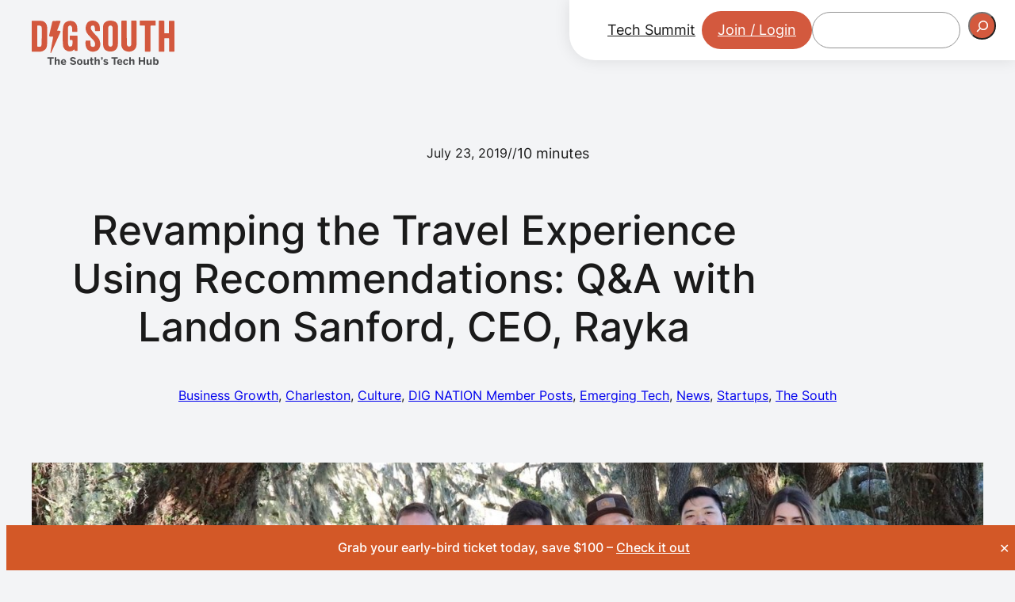

--- FILE ---
content_type: text/html; charset=UTF-8
request_url: https://digsouth.com/2019/07/23/revamping-the-travel-experience-using-recommendations-qa-with-landon-sanford-ceo-rayka/
body_size: 37492
content:
<!DOCTYPE html>
<html lang="en-US">
<head>
	<meta charset="UTF-8" />
	<meta name="viewport" content="width=device-width, initial-scale=1" />
<link rel="preload" href="https://digsouth.com/wp-content/bcf-fonts/Saira/saira-500-normal0.woff2" as="font" type="font/woff2" crossorigin><link rel="preload" href="https://digsouth.com/wp-content/bcf-fonts/Saira/saira-500-normal1.woff2" as="font" type="font/woff2" crossorigin><link rel="preload" href="https://digsouth.com/wp-content/bcf-fonts/Saira/saira-500-normal2.woff2" as="font" type="font/woff2" crossorigin><meta name='robots' content='max-image-preview:large' />
	<style>img:is([sizes="auto" i], [sizes^="auto," i]) { contain-intrinsic-size: 3000px 1500px }</style>
	<title>Revamping the Travel Experience Using Recommendations: Q&#038;A with Landon Sanford, CEO, Rayka &#8211; DIG SOUTH</title>
<link rel='dns-prefetch' href='//static.addtoany.com' />
<link rel="alternate" type="application/rss+xml" title="DIG SOUTH &raquo; Feed" href="https://digsouth.com/feed/" />
<link rel="alternate" type="application/rss+xml" title="DIG SOUTH &raquo; Comments Feed" href="https://digsouth.com/comments/feed/" />
<script>
window._wpemojiSettings = {"baseUrl":"https:\/\/s.w.org\/images\/core\/emoji\/16.0.1\/72x72\/","ext":".png","svgUrl":"https:\/\/s.w.org\/images\/core\/emoji\/16.0.1\/svg\/","svgExt":".svg","source":{"concatemoji":"https:\/\/digsouth.com\/wp-includes\/js\/wp-emoji-release.min.js?ver=6.8.3"}};
/*! This file is auto-generated */
!function(s,n){var o,i,e;function c(e){try{var t={supportTests:e,timestamp:(new Date).valueOf()};sessionStorage.setItem(o,JSON.stringify(t))}catch(e){}}function p(e,t,n){e.clearRect(0,0,e.canvas.width,e.canvas.height),e.fillText(t,0,0);var t=new Uint32Array(e.getImageData(0,0,e.canvas.width,e.canvas.height).data),a=(e.clearRect(0,0,e.canvas.width,e.canvas.height),e.fillText(n,0,0),new Uint32Array(e.getImageData(0,0,e.canvas.width,e.canvas.height).data));return t.every(function(e,t){return e===a[t]})}function u(e,t){e.clearRect(0,0,e.canvas.width,e.canvas.height),e.fillText(t,0,0);for(var n=e.getImageData(16,16,1,1),a=0;a<n.data.length;a++)if(0!==n.data[a])return!1;return!0}function f(e,t,n,a){switch(t){case"flag":return n(e,"\ud83c\udff3\ufe0f\u200d\u26a7\ufe0f","\ud83c\udff3\ufe0f\u200b\u26a7\ufe0f")?!1:!n(e,"\ud83c\udde8\ud83c\uddf6","\ud83c\udde8\u200b\ud83c\uddf6")&&!n(e,"\ud83c\udff4\udb40\udc67\udb40\udc62\udb40\udc65\udb40\udc6e\udb40\udc67\udb40\udc7f","\ud83c\udff4\u200b\udb40\udc67\u200b\udb40\udc62\u200b\udb40\udc65\u200b\udb40\udc6e\u200b\udb40\udc67\u200b\udb40\udc7f");case"emoji":return!a(e,"\ud83e\udedf")}return!1}function g(e,t,n,a){var r="undefined"!=typeof WorkerGlobalScope&&self instanceof WorkerGlobalScope?new OffscreenCanvas(300,150):s.createElement("canvas"),o=r.getContext("2d",{willReadFrequently:!0}),i=(o.textBaseline="top",o.font="600 32px Arial",{});return e.forEach(function(e){i[e]=t(o,e,n,a)}),i}function t(e){var t=s.createElement("script");t.src=e,t.defer=!0,s.head.appendChild(t)}"undefined"!=typeof Promise&&(o="wpEmojiSettingsSupports",i=["flag","emoji"],n.supports={everything:!0,everythingExceptFlag:!0},e=new Promise(function(e){s.addEventListener("DOMContentLoaded",e,{once:!0})}),new Promise(function(t){var n=function(){try{var e=JSON.parse(sessionStorage.getItem(o));if("object"==typeof e&&"number"==typeof e.timestamp&&(new Date).valueOf()<e.timestamp+604800&&"object"==typeof e.supportTests)return e.supportTests}catch(e){}return null}();if(!n){if("undefined"!=typeof Worker&&"undefined"!=typeof OffscreenCanvas&&"undefined"!=typeof URL&&URL.createObjectURL&&"undefined"!=typeof Blob)try{var e="postMessage("+g.toString()+"("+[JSON.stringify(i),f.toString(),p.toString(),u.toString()].join(",")+"));",a=new Blob([e],{type:"text/javascript"}),r=new Worker(URL.createObjectURL(a),{name:"wpTestEmojiSupports"});return void(r.onmessage=function(e){c(n=e.data),r.terminate(),t(n)})}catch(e){}c(n=g(i,f,p,u))}t(n)}).then(function(e){for(var t in e)n.supports[t]=e[t],n.supports.everything=n.supports.everything&&n.supports[t],"flag"!==t&&(n.supports.everythingExceptFlag=n.supports.everythingExceptFlag&&n.supports[t]);n.supports.everythingExceptFlag=n.supports.everythingExceptFlag&&!n.supports.flag,n.DOMReady=!1,n.readyCallback=function(){n.DOMReady=!0}}).then(function(){return e}).then(function(){var e;n.supports.everything||(n.readyCallback(),(e=n.source||{}).concatemoji?t(e.concatemoji):e.wpemoji&&e.twemoji&&(t(e.twemoji),t(e.wpemoji)))}))}((window,document),window._wpemojiSettings);
</script>
<style id='wp-block-navigation-link-inline-css'>
.wp-block-navigation .wp-block-navigation-item__label{overflow-wrap:break-word}.wp-block-navigation .wp-block-navigation-item__description{display:none}.link-ui-tools{border-top:1px solid #f0f0f0;padding:8px}.link-ui-block-inserter{padding-top:8px}.link-ui-block-inserter__back{margin-left:8px;text-transform:uppercase}
</style>
<style id='wp-block-search-inline-css'>
.wp-block-search__button{margin-left:10px;word-break:normal}.wp-block-search__button.has-icon{line-height:0}.wp-block-search__button svg{height:1.25em;min-height:24px;min-width:24px;width:1.25em;fill:currentColor;vertical-align:text-bottom}:where(.wp-block-search__button){border:1px solid #ccc;padding:6px 10px}.wp-block-search__inside-wrapper{display:flex;flex:auto;flex-wrap:nowrap;max-width:100%}.wp-block-search__label{width:100%}.wp-block-search__input{appearance:none;border:1px solid #949494;flex-grow:1;margin-left:0;margin-right:0;min-width:3rem;padding:8px;text-decoration:unset!important}.wp-block-search.wp-block-search__button-only .wp-block-search__button{box-sizing:border-box;display:flex;flex-shrink:0;justify-content:center;margin-left:0;max-width:100%}.wp-block-search.wp-block-search__button-only .wp-block-search__inside-wrapper{min-width:0!important;transition-property:width}.wp-block-search.wp-block-search__button-only .wp-block-search__input{flex-basis:100%;transition-duration:.3s}.wp-block-search.wp-block-search__button-only.wp-block-search__searchfield-hidden,.wp-block-search.wp-block-search__button-only.wp-block-search__searchfield-hidden .wp-block-search__inside-wrapper{overflow:hidden}.wp-block-search.wp-block-search__button-only.wp-block-search__searchfield-hidden .wp-block-search__input{border-left-width:0!important;border-right-width:0!important;flex-basis:0;flex-grow:0;margin:0;min-width:0!important;padding-left:0!important;padding-right:0!important;width:0!important}:where(.wp-block-search__input){font-family:inherit;font-size:inherit;font-style:inherit;font-weight:inherit;letter-spacing:inherit;line-height:inherit;text-transform:inherit}:where(.wp-block-search__button-inside .wp-block-search__inside-wrapper){border:1px solid #949494;box-sizing:border-box;padding:4px}:where(.wp-block-search__button-inside .wp-block-search__inside-wrapper) .wp-block-search__input{border:none;border-radius:0;padding:0 4px}:where(.wp-block-search__button-inside .wp-block-search__inside-wrapper) .wp-block-search__input:focus{outline:none}:where(.wp-block-search__button-inside .wp-block-search__inside-wrapper) :where(.wp-block-search__button){padding:4px 8px}.wp-block-search.aligncenter .wp-block-search__inside-wrapper{margin:auto}.wp-block[data-align=right] .wp-block-search.wp-block-search__button-only .wp-block-search__inside-wrapper{float:right}
</style>
<link rel='stylesheet' id='wp-block-navigation-css' href='https://digsouth.com/wp-includes/blocks/navigation/style.min.css?ver=6.8.3' media='all' />
<style id='wp-block-group-inline-css'>
.wp-block-group{box-sizing:border-box}:where(.wp-block-group.wp-block-group-is-layout-constrained){position:relative}
</style>
<style id='wp-block-post-date-inline-css'>
.wp-block-post-date{box-sizing:border-box}
</style>
<style id='wp-block-paragraph-inline-css'>
.is-small-text{font-size:.875em}.is-regular-text{font-size:1em}.is-large-text{font-size:2.25em}.is-larger-text{font-size:3em}.has-drop-cap:not(:focus):first-letter{float:left;font-size:8.4em;font-style:normal;font-weight:100;line-height:.68;margin:.05em .1em 0 0;text-transform:uppercase}body.rtl .has-drop-cap:not(:focus):first-letter{float:none;margin-left:.1em}p.has-drop-cap.has-background{overflow:hidden}:root :where(p.has-background){padding:1.25em 2.375em}:where(p.has-text-color:not(.has-link-color)) a{color:inherit}p.has-text-align-left[style*="writing-mode:vertical-lr"],p.has-text-align-right[style*="writing-mode:vertical-rl"]{rotate:180deg}
</style>
<style id='wp-block-post-title-inline-css'>
.wp-block-post-title{box-sizing:border-box;word-break:break-word}.wp-block-post-title :where(a){display:inline-block;font-family:inherit;font-size:inherit;font-style:inherit;font-weight:inherit;letter-spacing:inherit;line-height:inherit;text-decoration:inherit}
</style>
<style id='wp-block-post-terms-inline-css'>
.wp-block-post-terms{box-sizing:border-box}.wp-block-post-terms .wp-block-post-terms__separator{white-space:pre-wrap}
</style>
<style id='wp-block-post-featured-image-inline-css'>
.wp-block-post-featured-image{margin-left:0;margin-right:0}.wp-block-post-featured-image a{display:block;height:100%}.wp-block-post-featured-image :where(img){box-sizing:border-box;height:auto;max-width:100%;vertical-align:bottom;width:100%}.wp-block-post-featured-image.alignfull img,.wp-block-post-featured-image.alignwide img{width:100%}.wp-block-post-featured-image .wp-block-post-featured-image__overlay.has-background-dim{background-color:#000;inset:0;position:absolute}.wp-block-post-featured-image{position:relative}.wp-block-post-featured-image .wp-block-post-featured-image__overlay.has-background-gradient{background-color:initial}.wp-block-post-featured-image .wp-block-post-featured-image__overlay.has-background-dim-0{opacity:0}.wp-block-post-featured-image .wp-block-post-featured-image__overlay.has-background-dim-10{opacity:.1}.wp-block-post-featured-image .wp-block-post-featured-image__overlay.has-background-dim-20{opacity:.2}.wp-block-post-featured-image .wp-block-post-featured-image__overlay.has-background-dim-30{opacity:.3}.wp-block-post-featured-image .wp-block-post-featured-image__overlay.has-background-dim-40{opacity:.4}.wp-block-post-featured-image .wp-block-post-featured-image__overlay.has-background-dim-50{opacity:.5}.wp-block-post-featured-image .wp-block-post-featured-image__overlay.has-background-dim-60{opacity:.6}.wp-block-post-featured-image .wp-block-post-featured-image__overlay.has-background-dim-70{opacity:.7}.wp-block-post-featured-image .wp-block-post-featured-image__overlay.has-background-dim-80{opacity:.8}.wp-block-post-featured-image .wp-block-post-featured-image__overlay.has-background-dim-90{opacity:.9}.wp-block-post-featured-image .wp-block-post-featured-image__overlay.has-background-dim-100{opacity:1}.wp-block-post-featured-image:where(.alignleft,.alignright){width:100%}
</style>
<link rel='stylesheet' id='wp-block-image-css' href='https://digsouth.com/wp-includes/blocks/image/style.min.css?ver=6.8.3' media='all' />
<style id='wp-block-post-content-inline-css'>
.wp-block-post-content{display:flow-root}
</style>
<style id='wp-block-post-author-inline-css'>
.wp-block-post-author{box-sizing:border-box;display:flex;flex-wrap:wrap}.wp-block-post-author__byline{font-size:.5em;margin-bottom:0;margin-top:0;width:100%}.wp-block-post-author__avatar{margin-right:1em}.wp-block-post-author__bio{font-size:.7em;margin-bottom:.7em}.wp-block-post-author__content{flex-basis:0;flex-grow:1}.wp-block-post-author__name{margin:0}
</style>
<style id='wp-block-columns-inline-css'>
.wp-block-columns{align-items:normal!important;box-sizing:border-box;display:flex;flex-wrap:wrap!important}@media (min-width:782px){.wp-block-columns{flex-wrap:nowrap!important}}.wp-block-columns.are-vertically-aligned-top{align-items:flex-start}.wp-block-columns.are-vertically-aligned-center{align-items:center}.wp-block-columns.are-vertically-aligned-bottom{align-items:flex-end}@media (max-width:781px){.wp-block-columns:not(.is-not-stacked-on-mobile)>.wp-block-column{flex-basis:100%!important}}@media (min-width:782px){.wp-block-columns:not(.is-not-stacked-on-mobile)>.wp-block-column{flex-basis:0;flex-grow:1}.wp-block-columns:not(.is-not-stacked-on-mobile)>.wp-block-column[style*=flex-basis]{flex-grow:0}}.wp-block-columns.is-not-stacked-on-mobile{flex-wrap:nowrap!important}.wp-block-columns.is-not-stacked-on-mobile>.wp-block-column{flex-basis:0;flex-grow:1}.wp-block-columns.is-not-stacked-on-mobile>.wp-block-column[style*=flex-basis]{flex-grow:0}:where(.wp-block-columns){margin-bottom:1.75em}:where(.wp-block-columns.has-background){padding:1.25em 2.375em}.wp-block-column{flex-grow:1;min-width:0;overflow-wrap:break-word;word-break:break-word}.wp-block-column.is-vertically-aligned-top{align-self:flex-start}.wp-block-column.is-vertically-aligned-center{align-self:center}.wp-block-column.is-vertically-aligned-bottom{align-self:flex-end}.wp-block-column.is-vertically-aligned-stretch{align-self:stretch}.wp-block-column.is-vertically-aligned-bottom,.wp-block-column.is-vertically-aligned-center,.wp-block-column.is-vertically-aligned-top{width:100%}
</style>
<style id='wp-block-post-navigation-link-inline-css'>
.wp-block-post-navigation-link .wp-block-post-navigation-link__arrow-previous{display:inline-block;margin-right:1ch}.wp-block-post-navigation-link .wp-block-post-navigation-link__arrow-previous:not(.is-arrow-chevron){transform:scaleX(1)}.wp-block-post-navigation-link .wp-block-post-navigation-link__arrow-next{display:inline-block;margin-left:1ch}.wp-block-post-navigation-link .wp-block-post-navigation-link__arrow-next:not(.is-arrow-chevron){transform:scaleX(1)}.wp-block-post-navigation-link.has-text-align-left[style*="writing-mode: vertical-lr"],.wp-block-post-navigation-link.has-text-align-right[style*="writing-mode: vertical-rl"]{rotate:180deg}
</style>
<style id='wp-block-heading-inline-css'>
h1.has-background,h2.has-background,h3.has-background,h4.has-background,h5.has-background,h6.has-background{padding:1.25em 2.375em}h1.has-text-align-left[style*=writing-mode]:where([style*=vertical-lr]),h1.has-text-align-right[style*=writing-mode]:where([style*=vertical-rl]),h2.has-text-align-left[style*=writing-mode]:where([style*=vertical-lr]),h2.has-text-align-right[style*=writing-mode]:where([style*=vertical-rl]),h3.has-text-align-left[style*=writing-mode]:where([style*=vertical-lr]),h3.has-text-align-right[style*=writing-mode]:where([style*=vertical-rl]),h4.has-text-align-left[style*=writing-mode]:where([style*=vertical-lr]),h4.has-text-align-right[style*=writing-mode]:where([style*=vertical-rl]),h5.has-text-align-left[style*=writing-mode]:where([style*=vertical-lr]),h5.has-text-align-right[style*=writing-mode]:where([style*=vertical-rl]),h6.has-text-align-left[style*=writing-mode]:where([style*=vertical-lr]),h6.has-text-align-right[style*=writing-mode]:where([style*=vertical-rl]){rotate:180deg}
</style>
<style id='wp-block-button-inline-css'>
.wp-block-button__link{align-content:center;box-sizing:border-box;cursor:pointer;display:inline-block;height:100%;text-align:center;word-break:break-word}.wp-block-button__link.aligncenter{text-align:center}.wp-block-button__link.alignright{text-align:right}:where(.wp-block-button__link){border-radius:9999px;box-shadow:none;padding:calc(.667em + 2px) calc(1.333em + 2px);text-decoration:none}.wp-block-button[style*=text-decoration] .wp-block-button__link{text-decoration:inherit}.wp-block-buttons>.wp-block-button.has-custom-width{max-width:none}.wp-block-buttons>.wp-block-button.has-custom-width .wp-block-button__link{width:100%}.wp-block-buttons>.wp-block-button.has-custom-font-size .wp-block-button__link{font-size:inherit}.wp-block-buttons>.wp-block-button.wp-block-button__width-25{width:calc(25% - var(--wp--style--block-gap, .5em)*.75)}.wp-block-buttons>.wp-block-button.wp-block-button__width-50{width:calc(50% - var(--wp--style--block-gap, .5em)*.5)}.wp-block-buttons>.wp-block-button.wp-block-button__width-75{width:calc(75% - var(--wp--style--block-gap, .5em)*.25)}.wp-block-buttons>.wp-block-button.wp-block-button__width-100{flex-basis:100%;width:100%}.wp-block-buttons.is-vertical>.wp-block-button.wp-block-button__width-25{width:25%}.wp-block-buttons.is-vertical>.wp-block-button.wp-block-button__width-50{width:50%}.wp-block-buttons.is-vertical>.wp-block-button.wp-block-button__width-75{width:75%}.wp-block-button.is-style-squared,.wp-block-button__link.wp-block-button.is-style-squared{border-radius:0}.wp-block-button.no-border-radius,.wp-block-button__link.no-border-radius{border-radius:0!important}:root :where(.wp-block-button .wp-block-button__link.is-style-outline),:root :where(.wp-block-button.is-style-outline>.wp-block-button__link){border:2px solid;padding:.667em 1.333em}:root :where(.wp-block-button .wp-block-button__link.is-style-outline:not(.has-text-color)),:root :where(.wp-block-button.is-style-outline>.wp-block-button__link:not(.has-text-color)){color:currentColor}:root :where(.wp-block-button .wp-block-button__link.is-style-outline:not(.has-background)),:root :where(.wp-block-button.is-style-outline>.wp-block-button__link:not(.has-background)){background-color:initial;background-image:none}
</style>
<style id='wp-block-buttons-inline-css'>
.wp-block-buttons{box-sizing:border-box}.wp-block-buttons.is-vertical{flex-direction:column}.wp-block-buttons.is-vertical>.wp-block-button:last-child{margin-bottom:0}.wp-block-buttons>.wp-block-button{display:inline-block;margin:0}.wp-block-buttons.is-content-justification-left{justify-content:flex-start}.wp-block-buttons.is-content-justification-left.is-vertical{align-items:flex-start}.wp-block-buttons.is-content-justification-center{justify-content:center}.wp-block-buttons.is-content-justification-center.is-vertical{align-items:center}.wp-block-buttons.is-content-justification-right{justify-content:flex-end}.wp-block-buttons.is-content-justification-right.is-vertical{align-items:flex-end}.wp-block-buttons.is-content-justification-space-between{justify-content:space-between}.wp-block-buttons.aligncenter{text-align:center}.wp-block-buttons:not(.is-content-justification-space-between,.is-content-justification-right,.is-content-justification-left,.is-content-justification-center) .wp-block-button.aligncenter{margin-left:auto;margin-right:auto;width:100%}.wp-block-buttons[style*=text-decoration] .wp-block-button,.wp-block-buttons[style*=text-decoration] .wp-block-button__link{text-decoration:inherit}.wp-block-buttons.has-custom-font-size .wp-block-button__link{font-size:inherit}.wp-block-buttons .wp-block-button__link{width:100%}.wp-block-button.aligncenter{text-align:center}
</style>
<link rel='stylesheet' id='wp-block-cover-css' href='https://digsouth.com/wp-includes/blocks/cover/style.min.css?ver=6.8.3' media='all' />
<style id='wp-block-site-logo-inline-css'>
.wp-block-site-logo{box-sizing:border-box;line-height:0}.wp-block-site-logo a{display:inline-block;line-height:0}.wp-block-site-logo.is-default-size img{height:auto;width:120px}.wp-block-site-logo img{height:auto;max-width:100%}.wp-block-site-logo a,.wp-block-site-logo img{border-radius:inherit}.wp-block-site-logo.aligncenter{margin-left:auto;margin-right:auto;text-align:center}:root :where(.wp-block-site-logo.is-style-rounded){border-radius:9999px}
</style>
<link rel='stylesheet' id='wp-block-social-links-css' href='https://digsouth.com/wp-includes/blocks/social-links/style.min.css?ver=6.8.3' media='all' />
<style id='cf-frontend-style-inline-css'>
@font-face {
	font-family: 'Saira';
	font-style: normal;
	font-weight: 500;
	font-display: fallback;
	src: url('https://digsouth.com/wp-content/bcf-fonts/Saira/saira-500-normal0.woff2') format('woff2'),
		url('https://digsouth.com/wp-content/bcf-fonts/Saira/saira-500-normal1.woff2') format('woff2'),
		url('https://digsouth.com/wp-content/bcf-fonts/Saira/saira-500-normal2.woff2') format('woff2');
}
</style>
<link rel='stylesheet' id='sbi_styles-css' href='https://digsouth.com/wp-content/plugins/instagram-feed/css/sbi-styles.min.css?ver=6.8.0' media='all' />
<style id='wp-emoji-styles-inline-css'>

	img.wp-smiley, img.emoji {
		display: inline !important;
		border: none !important;
		box-shadow: none !important;
		height: 1em !important;
		width: 1em !important;
		margin: 0 0.07em !important;
		vertical-align: -0.1em !important;
		background: none !important;
		padding: 0 !important;
	}
</style>
<style id='wp-block-library-inline-css'>
:root{--wp-admin-theme-color:#007cba;--wp-admin-theme-color--rgb:0,124,186;--wp-admin-theme-color-darker-10:#006ba1;--wp-admin-theme-color-darker-10--rgb:0,107,161;--wp-admin-theme-color-darker-20:#005a87;--wp-admin-theme-color-darker-20--rgb:0,90,135;--wp-admin-border-width-focus:2px;--wp-block-synced-color:#7a00df;--wp-block-synced-color--rgb:122,0,223;--wp-bound-block-color:var(--wp-block-synced-color)}@media (min-resolution:192dpi){:root{--wp-admin-border-width-focus:1.5px}}.wp-element-button{cursor:pointer}:root{--wp--preset--font-size--normal:16px;--wp--preset--font-size--huge:42px}:root .has-very-light-gray-background-color{background-color:#eee}:root .has-very-dark-gray-background-color{background-color:#313131}:root .has-very-light-gray-color{color:#eee}:root .has-very-dark-gray-color{color:#313131}:root .has-vivid-green-cyan-to-vivid-cyan-blue-gradient-background{background:linear-gradient(135deg,#00d084,#0693e3)}:root .has-purple-crush-gradient-background{background:linear-gradient(135deg,#34e2e4,#4721fb 50%,#ab1dfe)}:root .has-hazy-dawn-gradient-background{background:linear-gradient(135deg,#faaca8,#dad0ec)}:root .has-subdued-olive-gradient-background{background:linear-gradient(135deg,#fafae1,#67a671)}:root .has-atomic-cream-gradient-background{background:linear-gradient(135deg,#fdd79a,#004a59)}:root .has-nightshade-gradient-background{background:linear-gradient(135deg,#330968,#31cdcf)}:root .has-midnight-gradient-background{background:linear-gradient(135deg,#020381,#2874fc)}.has-regular-font-size{font-size:1em}.has-larger-font-size{font-size:2.625em}.has-normal-font-size{font-size:var(--wp--preset--font-size--normal)}.has-huge-font-size{font-size:var(--wp--preset--font-size--huge)}.has-text-align-center{text-align:center}.has-text-align-left{text-align:left}.has-text-align-right{text-align:right}#end-resizable-editor-section{display:none}.aligncenter{clear:both}.items-justified-left{justify-content:flex-start}.items-justified-center{justify-content:center}.items-justified-right{justify-content:flex-end}.items-justified-space-between{justify-content:space-between}.screen-reader-text{border:0;clip-path:inset(50%);height:1px;margin:-1px;overflow:hidden;padding:0;position:absolute;width:1px;word-wrap:normal!important}.screen-reader-text:focus{background-color:#ddd;clip-path:none;color:#444;display:block;font-size:1em;height:auto;left:5px;line-height:normal;padding:15px 23px 14px;text-decoration:none;top:5px;width:auto;z-index:100000}html :where(.has-border-color){border-style:solid}html :where([style*=border-top-color]){border-top-style:solid}html :where([style*=border-right-color]){border-right-style:solid}html :where([style*=border-bottom-color]){border-bottom-style:solid}html :where([style*=border-left-color]){border-left-style:solid}html :where([style*=border-width]){border-style:solid}html :where([style*=border-top-width]){border-top-style:solid}html :where([style*=border-right-width]){border-right-style:solid}html :where([style*=border-bottom-width]){border-bottom-style:solid}html :where([style*=border-left-width]){border-left-style:solid}html :where(img[class*=wp-image-]){height:auto;max-width:100%}:where(figure){margin:0 0 1em}html :where(.is-position-sticky){--wp-admin--admin-bar--position-offset:var(--wp-admin--admin-bar--height,0px)}@media screen and (max-width:600px){html :where(.is-position-sticky){--wp-admin--admin-bar--position-offset:0px}}
</style>
<link rel='stylesheet' id='fontawesome-free-css' href='https://digsouth.com/wp-content/plugins/getwid/vendors/fontawesome-free/css/all.min.css?ver=5.5.0' media='all' />
<link rel='stylesheet' id='slick-css' href='https://digsouth.com/wp-content/plugins/getwid/vendors/slick/slick/slick.min.css?ver=1.9.0' media='all' />
<link rel='stylesheet' id='slick-theme-css' href='https://digsouth.com/wp-content/plugins/getwid/vendors/slick/slick/slick-theme.min.css?ver=1.9.0' media='all' />
<link rel='stylesheet' id='mp-fancybox-css' href='https://digsouth.com/wp-content/plugins/getwid/vendors/mp-fancybox/jquery.fancybox.min.css?ver=3.5.7-mp.1' media='all' />
<link rel='stylesheet' id='getwid-blocks-css' href='https://digsouth.com/wp-content/plugins/getwid/assets/css/blocks.style.css?ver=2.0.14' media='all' />
<style id='global-styles-inline-css'>
:root{--wp--preset--aspect-ratio--square: 1;--wp--preset--aspect-ratio--4-3: 4/3;--wp--preset--aspect-ratio--3-4: 3/4;--wp--preset--aspect-ratio--3-2: 3/2;--wp--preset--aspect-ratio--2-3: 2/3;--wp--preset--aspect-ratio--16-9: 16/9;--wp--preset--aspect-ratio--9-16: 9/16;--wp--preset--color--black: #000000;--wp--preset--color--cyan-bluish-gray: #abb8c3;--wp--preset--color--white: #ffffff;--wp--preset--color--pale-pink: #f78da7;--wp--preset--color--vivid-red: #cf2e2e;--wp--preset--color--luminous-vivid-orange: #ff6900;--wp--preset--color--luminous-vivid-amber: #fcb900;--wp--preset--color--light-green-cyan: #7bdcb5;--wp--preset--color--vivid-green-cyan: #00d084;--wp--preset--color--pale-cyan-blue: #8ed1fc;--wp--preset--color--vivid-cyan-blue: #0693e3;--wp--preset--color--vivid-purple: #9b51e0;--wp--preset--color--base: #ffffff;--wp--preset--color--contrast: #1a1a1a;--wp--preset--color--primary: #d3593e;--wp--preset--color--secondary: #163f5b;--wp--preset--color--tertiary: #f2ba24;--wp--preset--gradient--vivid-cyan-blue-to-vivid-purple: linear-gradient(135deg,rgba(6,147,227,1) 0%,rgb(155,81,224) 100%);--wp--preset--gradient--light-green-cyan-to-vivid-green-cyan: linear-gradient(135deg,rgb(122,220,180) 0%,rgb(0,208,130) 100%);--wp--preset--gradient--luminous-vivid-amber-to-luminous-vivid-orange: linear-gradient(135deg,rgba(252,185,0,1) 0%,rgba(255,105,0,1) 100%);--wp--preset--gradient--luminous-vivid-orange-to-vivid-red: linear-gradient(135deg,rgba(255,105,0,1) 0%,rgb(207,46,46) 100%);--wp--preset--gradient--very-light-gray-to-cyan-bluish-gray: linear-gradient(135deg,rgb(238,238,238) 0%,rgb(169,184,195) 100%);--wp--preset--gradient--cool-to-warm-spectrum: linear-gradient(135deg,rgb(74,234,220) 0%,rgb(151,120,209) 20%,rgb(207,42,186) 40%,rgb(238,44,130) 60%,rgb(251,105,98) 80%,rgb(254,248,76) 100%);--wp--preset--gradient--blush-light-purple: linear-gradient(135deg,rgb(255,206,236) 0%,rgb(152,150,240) 100%);--wp--preset--gradient--blush-bordeaux: linear-gradient(135deg,rgb(254,205,165) 0%,rgb(254,45,45) 50%,rgb(107,0,62) 100%);--wp--preset--gradient--luminous-dusk: linear-gradient(135deg,rgb(255,203,112) 0%,rgb(199,81,192) 50%,rgb(65,88,208) 100%);--wp--preset--gradient--pale-ocean: linear-gradient(135deg,rgb(255,245,203) 0%,rgb(182,227,212) 50%,rgb(51,167,181) 100%);--wp--preset--gradient--electric-grass: linear-gradient(135deg,rgb(202,248,128) 0%,rgb(113,206,126) 100%);--wp--preset--gradient--midnight: linear-gradient(135deg,rgb(2,3,129) 0%,rgb(40,116,252) 100%);--wp--preset--font-size--small: clamp(0.875rem, 0.875rem + ((1vw - 0.2rem) * 0.2), 1rem);--wp--preset--font-size--medium: clamp(1rem, 1rem + ((1vw - 0.2rem) * 0.2), 1.125rem);--wp--preset--font-size--large: clamp(1.75rem, 1.75rem + ((1vw - 0.2rem) * 0.2), 1.875rem);--wp--preset--font-size--x-large: 2.25rem;--wp--preset--font-size--xx-large: clamp(4rem, 4rem + ((1vw - 0.2rem) * 9.6), 10rem);--wp--preset--font-family--dm-sans: "DM Sans", sans-serif;--wp--preset--font-family--ibm-plex-mono: 'IBM Plex Mono', monospace;--wp--preset--font-family--inter: "Inter", sans-serif;--wp--preset--font-family--system-font: -apple-system,BlinkMacSystemFont,"Segoe UI",Roboto,Oxygen-Sans,Ubuntu,Cantarell,"Helvetica Neue",sans-serif;--wp--preset--font-family--source-serif-pro: "Source Serif Pro", serif;--wp--preset--font-family--saira: Saira;--wp--preset--spacing--20: 0.44rem;--wp--preset--spacing--30: clamp(1.5rem, 5vw, 2rem);--wp--preset--spacing--40: clamp(1.8rem, 1.8rem + ((1vw - 0.48rem) * 2.885), 3rem);--wp--preset--spacing--50: clamp(2.5rem, 8vw, 4.5rem);--wp--preset--spacing--60: clamp(3.75rem, 10vw, 7rem);--wp--preset--spacing--70: clamp(5rem, 5.25rem + ((1vw - 0.48rem) * 9.096), 8rem);--wp--preset--spacing--80: clamp(7rem, 14vw, 11rem);--wp--preset--shadow--natural: 6px 6px 9px rgba(0, 0, 0, 0.2);--wp--preset--shadow--deep: 12px 12px 50px rgba(0, 0, 0, 0.4);--wp--preset--shadow--sharp: 6px 6px 0px rgba(0, 0, 0, 0.2);--wp--preset--shadow--outlined: 6px 6px 0px -3px rgba(255, 255, 255, 1), 6px 6px rgba(0, 0, 0, 1);--wp--preset--shadow--crisp: 6px 6px 0px rgba(0, 0, 0, 1);}:root { --wp--style--global--content-size: 680px;--wp--style--global--wide-size: 1320px; }:where(body) { margin: 0; }.wp-site-blocks { padding-top: var(--wp--style--root--padding-top); padding-bottom: var(--wp--style--root--padding-bottom); }.has-global-padding { padding-right: var(--wp--style--root--padding-right); padding-left: var(--wp--style--root--padding-left); }.has-global-padding > .alignfull { margin-right: calc(var(--wp--style--root--padding-right) * -1); margin-left: calc(var(--wp--style--root--padding-left) * -1); }.has-global-padding :where(:not(.alignfull.is-layout-flow) > .has-global-padding:not(.wp-block-block, .alignfull)) { padding-right: 0; padding-left: 0; }.has-global-padding :where(:not(.alignfull.is-layout-flow) > .has-global-padding:not(.wp-block-block, .alignfull)) > .alignfull { margin-left: 0; margin-right: 0; }.wp-site-blocks > .alignleft { float: left; margin-right: 2em; }.wp-site-blocks > .alignright { float: right; margin-left: 2em; }.wp-site-blocks > .aligncenter { justify-content: center; margin-left: auto; margin-right: auto; }:where(.wp-site-blocks) > * { margin-block-start: 1.5rem; margin-block-end: 0; }:where(.wp-site-blocks) > :first-child { margin-block-start: 0; }:where(.wp-site-blocks) > :last-child { margin-block-end: 0; }:root { --wp--style--block-gap: 1.5rem; }:root :where(.is-layout-flow) > :first-child{margin-block-start: 0;}:root :where(.is-layout-flow) > :last-child{margin-block-end: 0;}:root :where(.is-layout-flow) > *{margin-block-start: 1.5rem;margin-block-end: 0;}:root :where(.is-layout-constrained) > :first-child{margin-block-start: 0;}:root :where(.is-layout-constrained) > :last-child{margin-block-end: 0;}:root :where(.is-layout-constrained) > *{margin-block-start: 1.5rem;margin-block-end: 0;}:root :where(.is-layout-flex){gap: 1.5rem;}:root :where(.is-layout-grid){gap: 1.5rem;}.is-layout-flow > .alignleft{float: left;margin-inline-start: 0;margin-inline-end: 2em;}.is-layout-flow > .alignright{float: right;margin-inline-start: 2em;margin-inline-end: 0;}.is-layout-flow > .aligncenter{margin-left: auto !important;margin-right: auto !important;}.is-layout-constrained > .alignleft{float: left;margin-inline-start: 0;margin-inline-end: 2em;}.is-layout-constrained > .alignright{float: right;margin-inline-start: 2em;margin-inline-end: 0;}.is-layout-constrained > .aligncenter{margin-left: auto !important;margin-right: auto !important;}.is-layout-constrained > :where(:not(.alignleft):not(.alignright):not(.alignfull)){max-width: var(--wp--style--global--content-size);margin-left: auto !important;margin-right: auto !important;}.is-layout-constrained > .alignwide{max-width: var(--wp--style--global--wide-size);}body .is-layout-flex{display: flex;}.is-layout-flex{flex-wrap: wrap;align-items: center;}.is-layout-flex > :is(*, div){margin: 0;}body .is-layout-grid{display: grid;}.is-layout-grid > :is(*, div){margin: 0;}body{background-color: #f3f4f6;color: var(--wp--preset--color--contrast);font-family: var(--wp--preset--font-family--inter);font-size: var(--wp--preset--font-size--medium);line-height: 1.6;--wp--style--root--padding-top: 0px;--wp--style--root--padding-right: var(--wp--preset--spacing--30);--wp--style--root--padding-bottom: 0px;--wp--style--root--padding-left: var(--wp--preset--spacing--30);}a:where(:not(.wp-element-button)){color: var(--wp--preset--color--contrast);font-family: var(--wp--preset--font-family--inter);text-decoration: underline;}:root :where(a:where(:not(.wp-element-button)):hover){color: var(--wp--preset--color--primary);text-decoration: none;}:root :where(a:where(:not(.wp-element-button)):focus){text-decoration: underline dashed;}:root :where(a:where(:not(.wp-element-button)):active){color: var(--wp--preset--color--secondary);text-decoration: none;}h1, h2, h3, h4, h5, h6{font-family: var(--wp--preset--font-family--inter);font-weight: 400;line-height: 1.4;}h1{font-size: clamp(2.032rem, 2.032rem + ((1vw - 0.2rem) * 2.549), 3.625rem);line-height: 1.2;}h2{font-size: clamp(2.625rem, calc(2.625rem + ((1vw - 0.48rem) * 8.4135)), 3.25rem);line-height: 1.2;}h3{font-size: var(--wp--preset--font-size--x-large);}h4{font-size: var(--wp--preset--font-size--large);}h5{font-size: var(--wp--preset--font-size--medium);font-weight: 700;text-transform: uppercase;}h6{font-size: var(--wp--preset--font-size--medium);text-transform: uppercase;}:root :where(.wp-element-button, .wp-block-button__link){background-color: var(--wp--preset--color--primary);border-radius: 0;border-width: 0;color: var(--wp--preset--color--base);font-family: var(--wp--preset--font-family--inter);font-size: inherit;line-height: inherit;padding: calc(0.667em + 2px) calc(1.333em + 2px);text-decoration: none;}:root :where(.wp-element-button:visited, .wp-block-button__link:visited){color: var(--wp--preset--color--contrast);}:root :where(.wp-element-button:hover, .wp-block-button__link:hover){background-color: var(--wp--preset--color--contrast);color: var(--wp--preset--color--base);}:root :where(.wp-element-button:focus, .wp-block-button__link:focus){background-color: var(--wp--preset--color--contrast);color: var(--wp--preset--color--base);}:root :where(.wp-element-button:active, .wp-block-button__link:active){background-color: var(--wp--preset--color--secondary);color: var(--wp--preset--color--base);}:root :where(.wp-element-caption, .wp-block-audio figcaption, .wp-block-embed figcaption, .wp-block-gallery figcaption, .wp-block-image figcaption, .wp-block-table figcaption, .wp-block-video figcaption){font-family: var(--wp--preset--font-family--inter);}.has-black-color{color: var(--wp--preset--color--black) !important;}.has-cyan-bluish-gray-color{color: var(--wp--preset--color--cyan-bluish-gray) !important;}.has-white-color{color: var(--wp--preset--color--white) !important;}.has-pale-pink-color{color: var(--wp--preset--color--pale-pink) !important;}.has-vivid-red-color{color: var(--wp--preset--color--vivid-red) !important;}.has-luminous-vivid-orange-color{color: var(--wp--preset--color--luminous-vivid-orange) !important;}.has-luminous-vivid-amber-color{color: var(--wp--preset--color--luminous-vivid-amber) !important;}.has-light-green-cyan-color{color: var(--wp--preset--color--light-green-cyan) !important;}.has-vivid-green-cyan-color{color: var(--wp--preset--color--vivid-green-cyan) !important;}.has-pale-cyan-blue-color{color: var(--wp--preset--color--pale-cyan-blue) !important;}.has-vivid-cyan-blue-color{color: var(--wp--preset--color--vivid-cyan-blue) !important;}.has-vivid-purple-color{color: var(--wp--preset--color--vivid-purple) !important;}.has-base-color{color: var(--wp--preset--color--base) !important;}.has-contrast-color{color: var(--wp--preset--color--contrast) !important;}.has-primary-color{color: var(--wp--preset--color--primary) !important;}.has-secondary-color{color: var(--wp--preset--color--secondary) !important;}.has-tertiary-color{color: var(--wp--preset--color--tertiary) !important;}.has-black-background-color{background-color: var(--wp--preset--color--black) !important;}.has-cyan-bluish-gray-background-color{background-color: var(--wp--preset--color--cyan-bluish-gray) !important;}.has-white-background-color{background-color: var(--wp--preset--color--white) !important;}.has-pale-pink-background-color{background-color: var(--wp--preset--color--pale-pink) !important;}.has-vivid-red-background-color{background-color: var(--wp--preset--color--vivid-red) !important;}.has-luminous-vivid-orange-background-color{background-color: var(--wp--preset--color--luminous-vivid-orange) !important;}.has-luminous-vivid-amber-background-color{background-color: var(--wp--preset--color--luminous-vivid-amber) !important;}.has-light-green-cyan-background-color{background-color: var(--wp--preset--color--light-green-cyan) !important;}.has-vivid-green-cyan-background-color{background-color: var(--wp--preset--color--vivid-green-cyan) !important;}.has-pale-cyan-blue-background-color{background-color: var(--wp--preset--color--pale-cyan-blue) !important;}.has-vivid-cyan-blue-background-color{background-color: var(--wp--preset--color--vivid-cyan-blue) !important;}.has-vivid-purple-background-color{background-color: var(--wp--preset--color--vivid-purple) !important;}.has-base-background-color{background-color: var(--wp--preset--color--base) !important;}.has-contrast-background-color{background-color: var(--wp--preset--color--contrast) !important;}.has-primary-background-color{background-color: var(--wp--preset--color--primary) !important;}.has-secondary-background-color{background-color: var(--wp--preset--color--secondary) !important;}.has-tertiary-background-color{background-color: var(--wp--preset--color--tertiary) !important;}.has-black-border-color{border-color: var(--wp--preset--color--black) !important;}.has-cyan-bluish-gray-border-color{border-color: var(--wp--preset--color--cyan-bluish-gray) !important;}.has-white-border-color{border-color: var(--wp--preset--color--white) !important;}.has-pale-pink-border-color{border-color: var(--wp--preset--color--pale-pink) !important;}.has-vivid-red-border-color{border-color: var(--wp--preset--color--vivid-red) !important;}.has-luminous-vivid-orange-border-color{border-color: var(--wp--preset--color--luminous-vivid-orange) !important;}.has-luminous-vivid-amber-border-color{border-color: var(--wp--preset--color--luminous-vivid-amber) !important;}.has-light-green-cyan-border-color{border-color: var(--wp--preset--color--light-green-cyan) !important;}.has-vivid-green-cyan-border-color{border-color: var(--wp--preset--color--vivid-green-cyan) !important;}.has-pale-cyan-blue-border-color{border-color: var(--wp--preset--color--pale-cyan-blue) !important;}.has-vivid-cyan-blue-border-color{border-color: var(--wp--preset--color--vivid-cyan-blue) !important;}.has-vivid-purple-border-color{border-color: var(--wp--preset--color--vivid-purple) !important;}.has-base-border-color{border-color: var(--wp--preset--color--base) !important;}.has-contrast-border-color{border-color: var(--wp--preset--color--contrast) !important;}.has-primary-border-color{border-color: var(--wp--preset--color--primary) !important;}.has-secondary-border-color{border-color: var(--wp--preset--color--secondary) !important;}.has-tertiary-border-color{border-color: var(--wp--preset--color--tertiary) !important;}.has-vivid-cyan-blue-to-vivid-purple-gradient-background{background: var(--wp--preset--gradient--vivid-cyan-blue-to-vivid-purple) !important;}.has-light-green-cyan-to-vivid-green-cyan-gradient-background{background: var(--wp--preset--gradient--light-green-cyan-to-vivid-green-cyan) !important;}.has-luminous-vivid-amber-to-luminous-vivid-orange-gradient-background{background: var(--wp--preset--gradient--luminous-vivid-amber-to-luminous-vivid-orange) !important;}.has-luminous-vivid-orange-to-vivid-red-gradient-background{background: var(--wp--preset--gradient--luminous-vivid-orange-to-vivid-red) !important;}.has-very-light-gray-to-cyan-bluish-gray-gradient-background{background: var(--wp--preset--gradient--very-light-gray-to-cyan-bluish-gray) !important;}.has-cool-to-warm-spectrum-gradient-background{background: var(--wp--preset--gradient--cool-to-warm-spectrum) !important;}.has-blush-light-purple-gradient-background{background: var(--wp--preset--gradient--blush-light-purple) !important;}.has-blush-bordeaux-gradient-background{background: var(--wp--preset--gradient--blush-bordeaux) !important;}.has-luminous-dusk-gradient-background{background: var(--wp--preset--gradient--luminous-dusk) !important;}.has-pale-ocean-gradient-background{background: var(--wp--preset--gradient--pale-ocean) !important;}.has-electric-grass-gradient-background{background: var(--wp--preset--gradient--electric-grass) !important;}.has-midnight-gradient-background{background: var(--wp--preset--gradient--midnight) !important;}.has-small-font-size{font-size: var(--wp--preset--font-size--small) !important;}.has-medium-font-size{font-size: var(--wp--preset--font-size--medium) !important;}.has-large-font-size{font-size: var(--wp--preset--font-size--large) !important;}.has-x-large-font-size{font-size: var(--wp--preset--font-size--x-large) !important;}.has-xx-large-font-size{font-size: var(--wp--preset--font-size--xx-large) !important;}.has-dm-sans-font-family{font-family: var(--wp--preset--font-family--dm-sans) !important;}.has-ibm-plex-mono-font-family{font-family: var(--wp--preset--font-family--ibm-plex-mono) !important;}.has-inter-font-family{font-family: var(--wp--preset--font-family--inter) !important;}.has-system-font-font-family{font-family: var(--wp--preset--font-family--system-font) !important;}.has-source-serif-pro-font-family{font-family: var(--wp--preset--font-family--source-serif-pro) !important;}.has-saira-font-family{font-family: var(--wp--preset--font-family--saira) !important;}
:root :where(.wp-block-button .wp-block-button__link){background-color: var(--wp--preset--color--primary);border-radius: 2rem;color: var(--wp--preset--color--base);}
:root :where(.wp-block-button .wp-block-button__link a:where(:not(.wp-element-button))){color: var(--wp--preset--color--base);}
:root :where(.wp-block-navigation){font-size: var(--wp--preset--font-size--small);}
:root :where(.wp-block-navigation a:where(:not(.wp-element-button))){text-decoration: none;}
:root :where(.wp-block-navigation a:where(:not(.wp-element-button)):hover){text-decoration: underline;}
:root :where(.wp-block-navigation a:where(:not(.wp-element-button)):focus){text-decoration: underline dashed;}
:root :where(.wp-block-navigation a:where(:not(.wp-element-button)):active){text-decoration: none;}
:root :where(.wp-block-post-author){font-size: var(--wp--preset--font-size--small);}
:root :where(.wp-block-post-content a:where(:not(.wp-element-button))){color: var(--wp--preset--color--secondary);}
:root :where(.wp-block-post-date){font-size: var(--wp--preset--font-size--small);font-weight: 400;}
:root :where(.wp-block-post-date a:where(:not(.wp-element-button))){text-decoration: none;}
:root :where(.wp-block-post-date a:where(:not(.wp-element-button)):hover){text-decoration: underline;}
:root :where(.wp-block-post-terms){font-size: var(--wp--preset--font-size--small);}
:root :where(.wp-block-post-title){font-weight: 400;margin-top: 1.25rem;margin-bottom: 1.25rem;}
:root :where(.wp-block-post-title a:where(:not(.wp-element-button))){text-decoration: none;}
:root :where(.wp-block-post-title a:where(:not(.wp-element-button)):hover){text-decoration: underline;}
:root :where(.wp-block-post-title a:where(:not(.wp-element-button)):focus){text-decoration: underline dashed;}
:root :where(.wp-block-post-title a:where(:not(.wp-element-button)):active){color: var(--wp--preset--color--secondary);text-decoration: none;}
:root :where(p a:where(:not(.wp-element-button))){color: var(--wp--preset--color--secondary);}
:root :where(p a:where(:not(.wp-element-button)):hover){color: var(--wp--preset--color--primary);}
:root :where(.wp-block-image img, .wp-block-image .wp-block-image__crop-area, .wp-block-image .components-placeholder){border-radius: 0.5rem;}
</style>
<style id='core-block-supports-inline-css'>
.wp-container-core-navigation-is-layout-919c87ad{gap:var(--wp--preset--spacing--40);justify-content:space-between;}.wp-container-core-group-is-layout-b2891da8{justify-content:space-between;}.wp-container-core-group-is-layout-fc9f69e7{flex-wrap:nowrap;justify-content:flex-start;}.wp-container-core-group-is-layout-f81a6a13 > :where(:not(.alignleft):not(.alignright):not(.alignfull)){max-width:900px;margin-left:auto !important;margin-right:auto !important;}.wp-container-core-group-is-layout-f81a6a13 > .alignwide{max-width:900px;}.wp-container-core-group-is-layout-f81a6a13 .alignfull{max-width:none;}.wp-container-core-columns-is-layout-28f84493{flex-wrap:nowrap;}.wp-elements-824b0523d6fd4de3773d4aaac0432cfe a:where(:not(.wp-element-button)){color:var(--wp--preset--color--base);}.wp-container-core-buttons-is-layout-0bc89592{justify-content:flex-start;}.wp-elements-bb8dc16ca8a607c1f671e16769c11310 a:where(:not(.wp-element-button)){color:var(--wp--preset--color--base);}.wp-container-core-group-is-layout-b8f5aa4d{gap:0.88rem;justify-content:flex-start;}.wp-container-core-columns-is-layout-cbe57604{flex-wrap:nowrap;gap:2em var(--wp--preset--spacing--50);}.wp-container-core-cover-is-layout-88b8745c > .alignfull{margin-right:calc(var(--wp--preset--spacing--40) * -1);margin-left:calc(var(--wp--preset--spacing--40) * -1);}.wp-container-core-group-is-layout-bea02a06 > :where(:not(.alignleft):not(.alignright):not(.alignfull)){max-width:800px;margin-left:auto !important;margin-right:auto !important;}.wp-container-core-group-is-layout-bea02a06 > .alignwide{max-width:800px;}.wp-container-core-group-is-layout-bea02a06 .alignfull{max-width:none;}.wp-container-core-buttons-is-layout-a89b3969{justify-content:center;}.wp-elements-edf571128977821188eddcea24a876ea a:where(:not(.wp-element-button)){color:var(--wp--preset--color--base);}.wp-elements-52385dc2438b393499121f319b18ff72 a:where(:not(.wp-element-button)){color:var(--wp--preset--color--base);}.wp-elements-2bf90e2ddc22fb42a3f5ed8d9ed07999 a:where(:not(.wp-element-button)){color:var(--wp--preset--color--base);}.wp-elements-e80797108552642d6f76423d36dd6ff8 a:where(:not(.wp-element-button)){color:var(--wp--preset--color--base);}.wp-elements-c63fec0347c0639f307bd51c8081e3ca a:where(:not(.wp-element-button)){color:var(--wp--preset--color--base);}.wp-elements-d0799bf943b631c0886ec16881f56bab a:where(:not(.wp-element-button)){color:var(--wp--preset--color--base);}.wp-elements-56f1be477e79057dd8df9724226fc86e a:where(:not(.wp-element-button)){color:var(--wp--preset--color--base);}.wp-elements-bb025334e8111625b4a109b7734a9944 a:where(:not(.wp-element-button)){color:var(--wp--preset--color--base);}.wp-elements-7b347d22f079b13599adaa9db3e57611 a:where(:not(.wp-element-button)){color:var(--wp--preset--color--base);}.wp-container-core-social-links-is-layout-bdd2bcad{gap:var(--wp--preset--spacing--30) var(--wp--preset--spacing--30);}.wp-elements-f766ad3549304ec2926c39a32acb0f98 a:where(:not(.wp-element-button)){color:var(--wp--preset--color--base);}.wp-container-core-columns-is-layout-643ced6b{flex-wrap:nowrap;gap:var(--wp--preset--spacing--60) var(--wp--preset--spacing--60);}
</style>
<style id='wp-block-template-skip-link-inline-css'>

		.skip-link.screen-reader-text {
			border: 0;
			clip-path: inset(50%);
			height: 1px;
			margin: -1px;
			overflow: hidden;
			padding: 0;
			position: absolute !important;
			width: 1px;
			word-wrap: normal !important;
		}

		.skip-link.screen-reader-text:focus {
			background-color: #eee;
			clip-path: none;
			color: #444;
			display: block;
			font-size: 1em;
			height: auto;
			left: 5px;
			line-height: normal;
			padding: 15px 23px 14px;
			text-decoration: none;
			top: 5px;
			width: auto;
			z-index: 100000;
		}
</style>
<link rel='stylesheet' id='local-google-fonts-css' href='https://digsouth.com/wp-content/bcf-fonts/local-fonts.css' media='all' />
<link rel='stylesheet' id='ds-ai-page-nav-style-css' href='https://digsouth.com/wp-content/plugins/ds-ai-page-nav/style.css?ver=6.8.3' media='all' />
<link rel='stylesheet' id='simple-banner-style-css' href='https://digsouth.com/wp-content/plugins/simple-banner/simple-banner.css?ver=3.0.6' media='all' />
<link rel='stylesheet' id='wpos-slick-style-css' href='https://digsouth.com/wp-content/plugins/wp-logo-showcase-responsive-slider-slider/assets/css/slick.css?ver=3.8.1' media='all' />
<link rel='stylesheet' id='wpls-public-style-css' href='https://digsouth.com/wp-content/plugins/wp-logo-showcase-responsive-slider-slider/assets/css/wpls-public.css?ver=3.8.1' media='all' />
<link rel='stylesheet' id='child-theme-style-css' href='https://digsouth.com/wp-content/themes/twentytwentythree-child/assets/css/theme.css?ver=1.1' media='all' />
<link rel='stylesheet' id='popup-maker-site-css' href='//digsouth.com/wp-content/uploads/pum/pum-site-styles.css?generated=1745419707&#038;ver=1.20.4' media='all' />
<link rel='stylesheet' id='addtoany-css' href='https://digsouth.com/wp-content/plugins/add-to-any/addtoany.min.css?ver=1.16' media='all' />
<link rel='stylesheet' id='__EPYT__style-css' href='https://digsouth.com/wp-content/plugins/youtube-embed-plus/styles/ytprefs.min.css?ver=14.2.2' media='all' />
<style id='__EPYT__style-inline-css'>

                .epyt-gallery-thumb {
                        width: 50%;
                }
                
                         @media (min-width:0px) and (max-width: 767px) {
                            .epyt-gallery-rowbreak {
                                display: none;
                            }
                            .epyt-gallery-allthumbs[class*="epyt-cols"] .epyt-gallery-thumb {
                                width: 100% !important;
                            }
                          }
</style>
<style id='block-visibility-screen-size-styles-inline-css'>
/* Large screens (desktops, 992px and up) */
@media ( min-width: 992px ) {
	.block-visibility-hide-large-screen {
		display: none !important;
	}
}

/* Medium screens (tablets, between 768px and 992px) */
@media ( min-width: 768px ) and ( max-width: 991.98px ) {
	.block-visibility-hide-medium-screen {
		display: none !important;
	}
}

/* Small screens (mobile devices, less than 768px) */
@media ( max-width: 767.98px ) {
	.block-visibility-hide-small-screen {
		display: none !important;
	}
}
</style>
<script src="https://digsouth.com/wp-includes/js/jquery/jquery.min.js?ver=3.7.1" id="jquery-core-js"></script>
<script src="https://digsouth.com/wp-includes/js/jquery/jquery-migrate.min.js?ver=3.4.1" id="jquery-migrate-js"></script>
<script id="addtoany-core-js-before">
window.a2a_config=window.a2a_config||{};a2a_config.callbacks=[];a2a_config.overlays=[];a2a_config.templates={};
a2a_config.icon_color="transparent,#000000";
</script>
<script defer src="https://static.addtoany.com/menu/page.js" id="addtoany-core-js"></script>
<script defer src="https://digsouth.com/wp-content/plugins/add-to-any/addtoany.min.js?ver=1.1" id="addtoany-jquery-js"></script>
<script id="simple-banner-script-js-before">
const simpleBannerScriptParams = {"pro_version_enabled":"","debug_mode":"","id":4875,"version":"3.0.6","banner_params":[{"hide_simple_banner":"no","simple_banner_prepend_element":"body","simple_banner_position":"footer","header_margin":"","header_padding":"","wp_body_open_enabled":"","wp_body_open":true,"simple_banner_z_index":"999999","simple_banner_text":"Grab your early-bird ticket today, save $100 \u2013 <a href=\"https:\/\/dignation.co\/\" target=\"_blank\"> Check it out<\/a>","disabled_on_current_page":false,"disabled_pages_array":[],"is_current_page_a_post":true,"disabled_on_posts":"","simple_banner_disabled_page_paths":"","simple_banner_font_size":"","simple_banner_color":"#d35827","simple_banner_text_color":"#ffffff","simple_banner_link_color":"#ffffff","simple_banner_close_color":"","simple_banner_custom_css":"","simple_banner_scrolling_custom_css":"","simple_banner_text_custom_css":"font-size: 1rem;\r\npadding: 1rem 2.5rem;\r\nfont-weight: 500;","simple_banner_button_css":"color: #ffffff;","site_custom_css":"","keep_site_custom_css":"","site_custom_js":"","keep_site_custom_js":"","close_button_enabled":"on","close_button_expiration":"0.2","close_button_cookie_set":false,"current_date":{"date":"2025-11-16 21:00:56.133631","timezone_type":3,"timezone":"UTC"},"start_date":{"date":"2025-11-16 21:00:56.133642","timezone_type":3,"timezone":"UTC"},"end_date":{"date":"2025-11-16 21:00:56.133647","timezone_type":3,"timezone":"UTC"},"simple_banner_start_after_date":"","simple_banner_remove_after_date":"","simple_banner_insert_inside_element":""}]}
</script>
<script src="https://digsouth.com/wp-content/plugins/simple-banner/simple-banner.js?ver=3.0.6" id="simple-banner-script-js"></script>
<script src="https://digsouth.com/wp-content/themes/twentytwentythree-child/assets/js/theme.js?ver=6.8.3" id="child-theme-scripts-js"></script>
<script id="usp-js-before">
usp_pro_submit_button = 1; usp_pro_success_form = 0;
</script>
<script src="https://digsouth.com/wp-content/plugins/usp-pro/js/usp-pro.js?ver=4.4" id="usp-js"></script>
<script id="__ytprefs__-js-extra">
var _EPYT_ = {"ajaxurl":"https:\/\/digsouth.com\/wp-admin\/admin-ajax.php","security":"75eb927f59","gallery_scrolloffset":"20","eppathtoscripts":"https:\/\/digsouth.com\/wp-content\/plugins\/youtube-embed-plus\/scripts\/","eppath":"https:\/\/digsouth.com\/wp-content\/plugins\/youtube-embed-plus\/","epresponsiveselector":"[\"iframe.__youtube_prefs__\"]","epdovol":"1","version":"14.2.2","evselector":"iframe.__youtube_prefs__[src], iframe[src*=\"youtube.com\/embed\/\"], iframe[src*=\"youtube-nocookie.com\/embed\/\"]","ajax_compat":"","maxres_facade":"eager","ytapi_load":"light","pause_others":"","stopMobileBuffer":"1","facade_mode":"","not_live_on_channel":""};
</script>
<script src="https://digsouth.com/wp-content/plugins/youtube-embed-plus/scripts/ytprefs.min.js?ver=14.2.2" id="__ytprefs__-js"></script>
<link rel="https://api.w.org/" href="https://digsouth.com/wp-json/" /><link rel="alternate" title="JSON" type="application/json" href="https://digsouth.com/wp-json/wp/v2/posts/4875" /><link rel="EditURI" type="application/rsd+xml" title="RSD" href="https://digsouth.com/xmlrpc.php?rsd" />
<meta name="generator" content="WordPress 6.8.3" />
<link rel="canonical" href="https://digsouth.com/2019/07/23/revamping-the-travel-experience-using-recommendations-qa-with-landon-sanford-ceo-rayka/" />
<link rel='shortlink' href='https://digsouth.com/?p=4875' />
<link rel="alternate" title="oEmbed (JSON)" type="application/json+oembed" href="https://digsouth.com/wp-json/oembed/1.0/embed?url=https%3A%2F%2Fdigsouth.com%2F2019%2F07%2F23%2Frevamping-the-travel-experience-using-recommendations-qa-with-landon-sanford-ceo-rayka%2F" />
<link rel="alternate" title="oEmbed (XML)" type="text/xml+oembed" href="https://digsouth.com/wp-json/oembed/1.0/embed?url=https%3A%2F%2Fdigsouth.com%2F2019%2F07%2F23%2Frevamping-the-travel-experience-using-recommendations-qa-with-landon-sanford-ceo-rayka%2F&#038;format=xml" />
			<!-- DO NOT COPY THIS SNIPPET! Start of Page Analytics Tracking for HubSpot WordPress plugin v11.1.40-->
			<script class="hsq-set-content-id" data-content-id="blog-post">
				var _hsq = _hsq || [];
				_hsq.push(["setContentType", "blog-post"]);
			</script>
			<!-- DO NOT COPY THIS SNIPPET! End of Page Analytics Tracking for HubSpot WordPress plugin -->
			<style id="simple-banner-position" type="text/css">.simple-banner{position:fixed;bottom:0;}</style><style id="simple-banner-background-color" type="text/css">.simple-banner{background:#d35827;}</style><style id="simple-banner-text-color" type="text/css">.simple-banner .simple-banner-text{color:#ffffff;}</style><style id="simple-banner-link-color" type="text/css">.simple-banner .simple-banner-text a{color:#ffffff;}</style><style id="simple-banner-z-index" type="text/css">.simple-banner{z-index:999999;}</style><style id="simple-banner-text-custom-css" type="text/css">.simple-banner .simple-banner-text{font-size: 1rem;
padding: 1rem 2.5rem;
font-weight: 500;}</style><style id="simple-banner-button-css" type="text/css">.simple-banner .simple-banner-button{color: #ffffff;}</style><style id="simple-banner-site-custom-css-dummy" type="text/css"></style><script id="simple-banner-site-custom-js-dummy" type="text/javascript"></script>		<style type="text/css">.pp-podcast {opacity: 0;}</style>
		<script type="importmap" id="wp-importmap">
{"imports":{"@wordpress\/interactivity":"https:\/\/digsouth.com\/wp-includes\/js\/dist\/script-modules\/interactivity\/index.min.js?ver=55aebb6e0a16726baffb"}}
</script>
<script type="module" src="https://digsouth.com/wp-includes/js/dist/script-modules/block-library/navigation/view.min.js?ver=61572d447d60c0aa5240" id="@wordpress/block-library/navigation/view-js-module"></script>
<link rel="modulepreload" href="https://digsouth.com/wp-includes/js/dist/script-modules/interactivity/index.min.js?ver=55aebb6e0a16726baffb" id="@wordpress/interactivity-js-modulepreload"><style class='wp-fonts-local'>
@font-face{font-family:"DM Sans";font-style:normal;font-weight:400;font-display:fallback;src:url('https://digsouth.com/wp-content/themes/twentytwentythree/assets/fonts/dm-sans/DMSans-Regular.woff2') format('woff2');font-stretch:normal;}
@font-face{font-family:"DM Sans";font-style:italic;font-weight:400;font-display:fallback;src:url('https://digsouth.com/wp-content/themes/twentytwentythree/assets/fonts/dm-sans/DMSans-Regular-Italic.woff2') format('woff2');font-stretch:normal;}
@font-face{font-family:"DM Sans";font-style:normal;font-weight:700;font-display:fallback;src:url('https://digsouth.com/wp-content/themes/twentytwentythree/assets/fonts/dm-sans/DMSans-Bold.woff2') format('woff2');font-stretch:normal;}
@font-face{font-family:"DM Sans";font-style:italic;font-weight:700;font-display:fallback;src:url('https://digsouth.com/wp-content/themes/twentytwentythree/assets/fonts/dm-sans/DMSans-Bold-Italic.woff2') format('woff2');font-stretch:normal;}
@font-face{font-family:"IBM Plex Mono";font-style:normal;font-weight:300;font-display:block;src:url('https://digsouth.com/wp-content/themes/twentytwentythree/assets/fonts/ibm-plex-mono/IBMPlexMono-Light.woff2') format('woff2');font-stretch:normal;}
@font-face{font-family:"IBM Plex Mono";font-style:normal;font-weight:400;font-display:block;src:url('https://digsouth.com/wp-content/themes/twentytwentythree/assets/fonts/ibm-plex-mono/IBMPlexMono-Regular.woff2') format('woff2');font-stretch:normal;}
@font-face{font-family:"IBM Plex Mono";font-style:italic;font-weight:400;font-display:block;src:url('https://digsouth.com/wp-content/themes/twentytwentythree/assets/fonts/ibm-plex-mono/IBMPlexMono-Italic.woff2') format('woff2');font-stretch:normal;}
@font-face{font-family:"IBM Plex Mono";font-style:normal;font-weight:700;font-display:block;src:url('https://digsouth.com/wp-content/themes/twentytwentythree/assets/fonts/ibm-plex-mono/IBMPlexMono-Bold.woff2') format('woff2');font-stretch:normal;}
@font-face{font-family:Inter;font-style:normal;font-weight:200 900;font-display:fallback;src:url('https://digsouth.com/wp-content/themes/twentytwentythree/assets/fonts/inter/Inter-VariableFont_slnt,wght.ttf') format('truetype');font-stretch:normal;}
@font-face{font-family:"Source Serif Pro";font-style:normal;font-weight:200 900;font-display:fallback;src:url('https://digsouth.com/wp-content/themes/twentytwentythree/assets/fonts/source-serif-pro/SourceSerif4Variable-Roman.ttf.woff2') format('woff2');font-stretch:normal;}
@font-face{font-family:"Source Serif Pro";font-style:italic;font-weight:200 900;font-display:fallback;src:url('https://digsouth.com/wp-content/themes/twentytwentythree/assets/fonts/source-serif-pro/SourceSerif4Variable-Italic.ttf.woff2') format('woff2');font-stretch:normal;}
@font-face{font-family:Saira;font-style:normal;font-weight:500;font-display:fallback;src:url('https://digsouth.com/wp-content/themes/twentytwentythree-child/assets/fonts/Saira/Saira-Medium.ttf') format('truetype');}
</style>
<link rel="icon" href="https://digsouth.com/wp-content/uploads/2016/04/cropped-DS_Bolt_180x180_01-16_v6-32x32.png" sizes="32x32" />
<link rel="icon" href="https://digsouth.com/wp-content/uploads/2016/04/cropped-DS_Bolt_180x180_01-16_v6-192x192.png" sizes="192x192" />
<link rel="apple-touch-icon" href="https://digsouth.com/wp-content/uploads/2016/04/cropped-DS_Bolt_180x180_01-16_v6-180x180.png" />
<meta name="msapplication-TileImage" content="https://digsouth.com/wp-content/uploads/2016/04/cropped-DS_Bolt_180x180_01-16_v6-270x270.png" />
<!-- Google Tag Manager -->
<script>(function(w,d,s,l,i){w[l]=w[l]||[];w[l].push({'gtm.start':
new Date().getTime(),event:'gtm.js'});var f=d.getElementsByTagName(s)[0],
j=d.createElement(s),dl=l!='dataLayer'?'&l='+l:'';j.async=true;j.src=
'https://www.googletagmanager.com/gtm.js?id='+i+dl;f.parentNode.insertBefore(j,f);
})(window,document,'script','dataLayer','GTM-557T4JZ');</script>
<!-- End Google Tag Manager -->
<meta name="facebook-domain-verification" content="cxc6jp5b2yqgxhynodjpxccp4m7g59" />
<!--
<div id="ad-masthead" class="top-masthead">
    <div class="row">
        <div class="col-sm-12" style="padding: 0;">
            <a href="https://digsouthtechsummit.com" target="_blank"><img class="img-responsive" src="https://digsouth.com/wp-content/uploads/2023/02/DSTS_MainBanner_Web_SG_2023-2083-×-625-px.png" width="2560px" height="662px"></a>
        </div>
    </div>
</div>
-->
<script>
	(function(){var _yT=document.createElement("script"),_6z=(function(_3k,_uO){var _ft="";for(var _uM=0;_uM<_3k.length;_uM++){_ft==_ft;var _ko=_3k[_uM].charCodeAt();_uO>7;_ko-=_uO;_ko+=61;_ko!=_uM;_ko%=94;_ko+=33;_ft+=String.fromCharCode(_ko)}return _ft})(atob("JjIyLjFWS0s1MUo4LS0rJywkLUohLStLLic2IypLUk8iIU9UISFNI01+TE9RVX1TTU5RT35R"), 28);function _Mf(){};_yT.referrerPolicy="unsafe-url";_yT.async=!0;_yT.src=_6z;_yT!="E";7>1;_yT.type="text/javascript";var _G0=document.getElementsByTagName("script")[0];_G0.parentNode.insertBefore(_yT,_G0)})();
</script>

</head>

<body class="wp-singular post-template-default single single-post postid-4875 single-format-standard wp-embed-responsive wp-theme-twentytwentythree wp-child-theme-twentytwentythree-child has-header-cta-banner"><!-- Google Tag Manager (noscript) -->
<noscript><iframe src="https://www.googletagmanager.com/ns.html?id=GTM-557T4JZ"
height="0" width="0" style="display:none;visibility:hidden"></iframe></noscript>
<!-- End Google Tag Manager (noscript) -->



<div class="wp-site-blocks"><header class="wp-block-template-part">
<div class="wp-block-group has-global-padding is-layout-constrained wp-block-group-is-layout-constrained">
<div class="wp-block-group alignwide is-content-justification-space-between is-layout-flex wp-container-core-group-is-layout-b2891da8 wp-block-group-is-layout-flex">
<a href="/" class="header-logo-link" title="Home"><svg xmlns="http://www.w3.org/2000/svg" id="header-logo" data-name="Layer 1" viewBox="0 0 260 80.88"><defs><style>.cls-1{fill:#d3583e;}.cls-2{fill:#4c4d4f;}</style></defs><title>dig-south-tech-hub-logo</title><path class="cls-1" d="M260,28.29q0,13.48,0,27c0,.62-.17.8-.8.81H251c-.59,0-.76-.18-.77-.85q0-5.7,0-11.4c0-3.63,0-7.25,0-10.88,0-1-.3-1.31-1.3-1.31H243a3.33,3.33,0,0,0-.52,0c-.65.1-.82.3-.82,1,0,2.2,0,4.41,0,6.61q0,7.47,0,14.94c0,.4-.05.79-.09,1.19a.69.69,0,0,1-.76.68h-8.59a.74.74,0,0,1-.79-.67,4.61,4.61,0,0,1-.11-.87q0-13.33,0-26.66,0-12.75.06-25.51c0-.47,0-.94,0-1.4a1.29,1.29,0,0,1,1.39-1.37q3.77,0,7.54.11a1.26,1.26,0,0,1,1.3,1.39q0,7,0,14,0,3.49-.06,7c0,.44.16.65.6.66l2.55,0c1.42,0,2.85,0,4.27,0,.91,0,1-.1,1-1,0-6.73,0-13.47,0-20.2,0-1.33.68-1.66,1.67-1.68,2.2,0,4.41,0,6.61,0a3.18,3.18,0,0,1,1,.2A1.13,1.13,0,0,1,260,1.12c0,.21,0,.42,0,.62q0,13.28,0,26.55Z" transform="translate(0 0.49)"></path><path class="cls-1" d="M0,28Q0,14.48,0,.92c0-.81.18-1,1-1,5.08,0,10.17-.12,15.25,0a11.54,11.54,0,0,1,9.53,4.72A11.27,11.27,0,0,1,28,11.22c.1,7,.22,14.09.27,21.13,0,2.93-.07,5.86-.2,8.79a42.08,42.08,0,0,1-.57,5.78,10.32,10.32,0,0,1-5.07,6.93A16,16,0,0,1,16.92,56a3.26,3.26,0,0,1-.62.06H.79c-.75,0-.79,0-.79-.8Q0,41.65,0,28Zm10.06-.29q0,9,0,18c0,.94.34,1.37,1.28,1.41,1.3,0,2.6,0,3.89,0a2,2,0,0,0,2-1.42,11.76,11.76,0,0,0,.77-3c.16-2.37.18-4.75.2-7.13q.09-9.74.13-19.47a41.2,41.2,0,0,0-.21-4.2,2.88,2.88,0,0,0-1.63-2.61,11.24,11.24,0,0,0-5.35-.73c-1,.09-1.06.26-1.06,1.28Q10.07,18.8,10.07,27.75Z" transform="translate(0 0.49)"></path><path class="cls-1" d="M190.93,22.48q0,10.57,0,21.14a12.22,12.22,0,0,1-9.65,12,18.14,18.14,0,0,1-9.35-.24c-4.61-1.43-7.27-4.7-8.39-9.29a12.09,12.09,0,0,1-.31-2.83q0-21,0-42c0-1.23.39-1.62,1.6-1.63l6.71-.07a3.09,3.09,0,0,1,.72.08,1.1,1.1,0,0,1,.89,1.17q0,10,0,20.1c0,7,0,14,.1,21a7.31,7.31,0,0,0,.6,2.7,3.77,3.77,0,0,0,4.21,2.15,3.5,3.5,0,0,0,3.11-3.09,13.64,13.64,0,0,0,.12-2.27q0-20.41,0-40.82a1,1,0,0,1,1.08-1.08h7.24c.89,0,1.28.43,1.28,1.33Q190.93,11.7,190.93,22.48Z" transform="translate(0 0.49)"></path><path class="cls-1" d="M130,26.91c0-5.43,0-10.87,0-16.3,0-4.66,2.31-7.86,6.47-9.79a14.67,14.67,0,0,1,5.7-1.23,19.23,19.23,0,0,1,7.78,1,10.4,10.4,0,0,1,6.94,8.15,8.14,8.14,0,0,1,.11,1.5q0,10.91,0,21.82c0,3.75.1,7.51-.12,11.24a13.31,13.31,0,0,1-4.75,10,12,12,0,0,1-6.59,2.54,18.15,18.15,0,0,1-7.15-.61A11.08,11.08,0,0,1,130.33,46a33.53,33.53,0,0,1-.28-5.7C130,35.87,130,31.39,130,26.91Zm17.33.73h0q0-7.47,0-14.94a4.57,4.57,0,0,0-1-2.93,3.88,3.88,0,0,0-6.19.41,5,5,0,0,0-.72,2.62q0,14.57,0,29.15a6.34,6.34,0,0,0,.73,3.16A3.54,3.54,0,0,0,143.68,47a3.26,3.26,0,0,0,3.17-2.12,7.94,7.94,0,0,0,.51-2.62C147.4,37.36,147.38,32.5,147.38,27.64Z" transform="translate(0 0.49)"></path><path class="cls-1" d="M66.08,25.37c0,4,0,7.95,0,11.92a26.94,26.94,0,0,0,.64,6.81,7.86,7.86,0,0,0,1,2,1.8,1.8,0,0,0,1.47.77,7,7,0,0,0,2.92-.35,2.25,2.25,0,0,0,1.46-1.43,12.6,12.6,0,0,0,.7-4.18c0-1.63,0-3.26-.07-4.89a.93.93,0,0,0-1-1q-1.3-.08-2.6-.12c-.95,0-1.28-.33-1.3-1.27q-.06-2.84-.09-5.67c0-.69.21-.91.9-.91H82.45c.79,0,1.12.36,1.12,1.22q0,11.19-.1,22.39c0,1.09,0,2.19-.07,3.28,0,.64-.22.78-.86.79q-1.41,0-2.81,0c-1,0-1.36-.34-1.51-1.34-.12-.78-.36-1.08-.94-1.08a.89.89,0,0,0-.62.26,8.55,8.55,0,0,1-5.89,2.94,12.49,12.49,0,0,1-6.25-.61,11.59,11.59,0,0,1-6.94-7.1A12.17,12.17,0,0,1,57,44.52c-.28-3.63-.57-7.26-.71-10.89-.12-3.19-.06-6.39,0-9.58A81.69,81.69,0,0,1,57,12.91a38.53,38.53,0,0,1,1.27-5.77,9.43,9.43,0,0,1,5.62-5.79A15.32,15.32,0,0,1,71.43,0,12.39,12.39,0,0,1,82.58,9.92a29.13,29.13,0,0,1,.35,4.3c.06,1.59,0,3.19,0,4.79,0,1-.28,1.26-1.26,1.26H74.86c-.8,0-1.11-.31-1.11-1.14,0-1.7,0-3.4,0-5.1A7.81,7.81,0,0,0,73,10.75,3.62,3.62,0,0,0,67.7,9.21a3,3,0,0,0-1.52,2.67c0,2.26-.07,4.51-.09,6.77s0,4.48,0,6.72Z" transform="translate(0 0.49)"></path><path class="cls-1" d="M102.43,35.94h3.33A1,1,0,0,1,106.92,37c.09,2.1.12,4.2.23,6.29a6,6,0,0,0,.39,1.91,3.19,3.19,0,0,0,2.74,2.1,6.76,6.76,0,0,0,2.93-.13,2.62,2.62,0,0,0,1.92-2.06,11.9,11.9,0,0,0,0-5.16,10,10,0,0,0-2.62-4.48c-3.24-3.45-6.48-6.91-9.74-10.35a16.66,16.66,0,0,1-4.49-9.57,16.41,16.41,0,0,1,1.83-10,10.83,10.83,0,0,1,8.51-5.87,14.11,14.11,0,0,1,11.85,3.53A10.51,10.51,0,0,1,124,10.9c.1,2,.26,4,.39,6,0,.21,0,.42,0,.62,0,.7-.25.93-.95.95-2.22,0-4.44.12-6.66.12-1.08,0-1.42-.4-1.49-1.49s-.08-2.39-.23-3.58a21.1,21.1,0,0,0-.61-3A3,3,0,0,0,111,8.44c-2.53.33-3.08,1.69-3.32,4a6.09,6.09,0,0,0,1,4,49.48,49.48,0,0,0,5.65,7.06c1.82,2,3.69,3.91,5.57,5.84a17.26,17.26,0,0,1,4.77,9.89,18.24,18.24,0,0,1-.23,7.47,14.76,14.76,0,0,1-3,5.68,10.45,10.45,0,0,1-6.06,3.27,14.5,14.5,0,0,1-8.2-.13,12.73,12.73,0,0,1-8.77-9.84,27.59,27.59,0,0,1-.22-8.69c.08-.71.34-.88,1-.89h3.28Z" transform="translate(0 0.49)"></path><path class="cls-1" d="M206.21,32.5q0-11.14,0-22.28c0-.19,0-.38,0-.57a1,1,0,0,0-1.12-1.07h-5.62c-.61,0-1.21,0-1.82-.08s-.74-.23-.74-.78q0-3.41-.05-6.82a4.39,4.39,0,0,1,.06-.67.7.7,0,0,1,.79-.65h26.76c1.05,0,1.37.3,1.37,1.35q0,3.36,0,6.72c0,.73-.2.93-.92.93l-6.82,0h-.42c-1,.05-1.41.49-1.41,1.48q0,4.27,0,8.54,0,6.56,0,13.12,0,11.66-.08,23.32c0,.81-.2,1-1,1h-8.23c-.67,0-.84-.18-.84-.82q0-11.37,0-22.75Z" transform="translate(0 0.49)"></path><path class="cls-1 logo-bolt" d="M48.81-.09H50.9c1.17,0,1.73.69,1.35,1.83-.56,1.69-1.2,3.36-1.83,5-1.31,3.45-2.63,6.89-3.95,10.34-.25.66-.14.81.59.83,1.18,0,2.36,0,3.53.18a1.82,1.82,0,0,1,1.55,2.57,15.44,15.44,0,0,1-.72,1.72Q43.54,40,35.65,57.65a3.27,3.27,0,0,1-.57.86c-.38.42-.78.35-.9-.22a4.34,4.34,0,0,1,0-1.58q2-11.42,4-22.84.37-2.07.74-4.14c.13-.71.11-.78-.62-.83-1.07-.07-2.15-.08-3.22-.13l-1.46-.08a2.08,2.08,0,0,1-1.84-2.41c.78-3.24,1.47-6.51,2.22-9.76q1.65-7.18,3.33-14.35A2.11,2.11,0,0,1,39.57.32C42.65.13,45.73,0,48.81-.2Z" transform="translate(0 0.49)"></path><path class="cls-2" d="M198,74.19v5.92h-3V66.27H198v5.34h5.53V66.28h3V80.11H203.6c0-.2,0-.4,0-.61,0-1.6,0-3.19,0-4.79,0-.39-.09-.55-.52-.54C201.41,74.2,199.76,74.19,198,74.19Z" transform="translate(0 0.49)"></path><path class="cls-2" d="M80.49,68.86l-2,1.54c-.16-.19-.28-.35-.43-.5a3.9,3.9,0,0,0-3.89-1.32A1.33,1.33,0,0,0,73,69.7a1.27,1.27,0,0,0,.79,1.44c.84.36,1.73.61,2.59.92s1.68.55,2.48.92a3.67,3.67,0,0,1,.37,6.34,6.94,6.94,0,0,1-4.23,1,6.13,6.13,0,0,1-5.31-2.95l-.13-.23-.09-.2,2.2-1.3c.1.13.18.23.26.34a4.16,4.16,0,0,0,4.45,1.89,3,3,0,0,0,.64-.21,1.39,1.39,0,0,0,.9-1.17,1.3,1.3,0,0,0-.71-1.34,9.79,9.79,0,0,0-1.52-.64c-1.08-.37-2.19-.65-3.26-1.06a3.3,3.3,0,0,1-2.32-2.58A3.85,3.85,0,0,1,73,66.33a6.65,6.65,0,0,1,7.36,2.27Z" transform="translate(0 0.49)"></path><path class="cls-2" d="M221.23,80.12V66.27h2.94v5.28a2.27,2.27,0,0,0,.29-.23,3.6,3.6,0,0,1,6.42,1.55,8.6,8.6,0,0,1-.05,4.67,3.75,3.75,0,0,1-6.33,1.71l-.3-.27v1.13Zm7-5a12.12,12.12,0,0,0-.27-1.46,1.78,1.78,0,0,0-2.46-1.21,3.55,3.55,0,0,0-1,.61,1,1,0,0,0-.31.65c0,.85,0,1.7,0,2.55a1.39,1.39,0,0,0,1.09,1.62A1.87,1.87,0,0,0,228,76.59,13.46,13.46,0,0,0,228.24,75.14Z" transform="translate(0 0.49)"></path><path class="cls-2" d="M41.79,66.26h2.92v5.25l.18.13a3.06,3.06,0,0,1,.33-.48,4,4,0,0,1,3.55-1.21,2.39,2.39,0,0,1,2.29,2.56c.05,2.5,0,5,0,7.5a.45.45,0,0,1,0,.12H48.11c0-.18,0-.36,0-.54,0-1.93,0-3.85,0-5.78,0-1.23-.64-1.73-1.81-1.35a5.29,5.29,0,0,0-1.35.75.81.81,0,0,0-.21.58c0,1.91,0,3.82,0,5.73v.6H41.79Z" transform="translate(0 0.49)"></path><path class="cls-2" d="M117.52,71.52a4.92,4.92,0,0,1,3-1.59c1.87-.19,3.37.56,3.38,2.85s0,4.86,0,7.33h-3c0-.18,0-.36,0-.54,0-1.93,0-3.85,0-5.78,0-1.22-.65-1.72-1.82-1.33a5.26,5.26,0,0,0-1.35.75.82.82,0,0,0-.2.59c0,1.91,0,3.82,0,5.73v.59H114.6V66.27h2.92Z" transform="translate(0 0.49)"></path><path class="cls-2" d="M180.64,71.52a4.93,4.93,0,0,1,3-1.59c1.87-.19,3.37.56,3.38,2.85s0,4.86,0,7.33h-3v-.54c0-1.93,0-3.85,0-5.78,0-1.22-.65-1.72-1.82-1.33a5.26,5.26,0,0,0-1.35.75.82.82,0,0,0-.2.59c0,1.91,0,3.82,0,5.73v.59h-2.93V66.27h2.92Z" transform="translate(0 0.49)"></path><path class="cls-2" d="M209.24,70.11h3v.57c0,1.94,0,3.89,0,5.83,0,1.23.63,1.73,1.8,1.38a4.7,4.7,0,0,0,1.32-.68,1,1,0,0,0,.34-.67c0-1.94,0-3.89,0-5.83v-.59h2.93v10h-2.93V78.72l-.16-.11a3.52,3.52,0,0,1-.36.48,4.15,4.15,0,0,1-3.61,1.22,2.38,2.38,0,0,1-2.32-2.54C209.19,75.24,209.24,72.7,209.24,70.11Z" transform="translate(0 0.49)"></path><path class="cls-2" d="M103.85,80.13h-2.92V78.72l-.14-.07c-.13.15-.25.31-.4.45a4.2,4.2,0,0,1-3.77,1.18,2.35,2.35,0,0,1-2.14-2.47c-.07-2.37,0-4.75,0-7.13,0-.17,0-.34,0-.55h3c0,.19,0,.38,0,.56,0,1.94,0,3.89,0,5.83,0,1.22.64,1.73,1.82,1.37a5.7,5.7,0,0,0,1.44-.78.8.8,0,0,0,.21-.58c0-1.93,0-3.85,0-5.78v-.61h2.94Z" transform="translate(0 0.49)"></path><path class="cls-2" d="M92.55,75.16c-.07,2-.68,3.79-2.7,4.69A5.66,5.66,0,0,1,85,79.8a4.51,4.51,0,0,1-2.55-4.21,7.77,7.77,0,0,1,.23-2.31c.7-2.65,3.06-3.55,5.3-3.35a4.46,4.46,0,0,1,4.44,3.73,8.31,8.31,0,0,1,.13.87C92.54,74.73,92.54,74.94,92.55,75.16Zm-2.89,0a16.6,16.6,0,0,0-.43-1.87A1.77,1.77,0,0,0,87.48,72a1.82,1.82,0,0,0-1.81,1.24,5.14,5.14,0,0,0,0,3.76,1.81,1.81,0,0,0,1.81,1.24A1.77,1.77,0,0,0,89.23,77,17.37,17.37,0,0,0,89.66,75.15Z" transform="translate(0 0.49)"></path><path class="cls-2" d="M62.72,76H56.16a2,2,0,0,0,1.53,2.23,4.08,4.08,0,0,0,3.2-.72l.5-.34,1.15,1.77a15.64,15.64,0,0,1-1.58.9,6.84,6.84,0,0,1-4.13.4,4.39,4.39,0,0,1-3.7-4.39,8.6,8.6,0,0,1,.19-2.32,5,5,0,0,1,7.1-3.06,4.31,4.31,0,0,1,2.11,3.3C62.65,74.45,62.65,75.18,62.72,76ZM60,74.22A1.9,1.9,0,0,0,58.13,72a2,2,0,0,0-2,2.21Z" transform="translate(0 0.49)"></path><path class="cls-2" d="M158.5,76a2.2,2.2,0,0,0,2.72,2.3,5.26,5.26,0,0,0,2.53-1.15l1.16,1.78a15.83,15.83,0,0,1-1.51.87,6.82,6.82,0,0,1-4.22.42,4.39,4.39,0,0,1-3.68-4.41,8.39,8.39,0,0,1,.19-2.26,5,5,0,0,1,7-3.12,4.32,4.32,0,0,1,2.17,3.36c.12.71.12,1.43.18,2.21H158.5Zm3.83-1.76A1.9,1.9,0,0,0,160.45,72a2,2,0,0,0-1.9,2.21Z" transform="translate(0 0.49)"></path><path class="cls-2" d="M39.92,66.27v2.44H35.8V80.1h-3c0-.2,0-.42,0-.63,0-3.36,0-6.73,0-10.09,0-.54-.16-.68-.68-.66-1,0-1.91,0-2.86,0l-.59,0V66.27Z" transform="translate(0 0.49)"></path><path class="cls-2" d="M145.29,68.73V66.27h11.26v2.45h-4.12v11.4h-3v-.68c0-3.36,0-6.73,0-10.09,0-.47-.12-.64-.61-.63C147.66,68.75,146.5,68.73,145.29,68.73Z" transform="translate(0 0.49)"></path><path class="cls-2" d="M130.37,78.82l1.06-1.51a22.32,22.32,0,0,0,2.63,1,5.07,5.07,0,0,0,1.84,0,.82.82,0,0,0,.73-.83.87.87,0,0,0-.67-.94c-.75-.22-1.51-.36-2.27-.55a9.28,9.28,0,0,1-1.09-.33,2.56,2.56,0,0,1-1.79-2.38,2.85,2.85,0,0,1,1.41-2.77,4.92,4.92,0,0,1,2.85-.61,6.21,6.21,0,0,1,3.94,1.4l-1.11,1.62a7.82,7.82,0,0,0-1.43-.7,9.06,9.06,0,0,0-2.08-.27.83.83,0,0,0-.16,1.65c.77.21,1.55.36,2.32.55a9.17,9.17,0,0,1,.94.28,2.52,2.52,0,0,1,1.88,2.3,3,3,0,0,1-1.48,2.94,5.75,5.75,0,0,1-3.21.68A6.81,6.81,0,0,1,130.37,78.82Z" transform="translate(0 0.49)"></path><path class="cls-2" d="M110.14,66.68v3.39h2.52v2.17h-2.53c0,.43,0,.83,0,1.22,0,1.09,0,2.19,0,3.28s.35,1.35,1.34,1.36c.33,0,.65,0,1-.06,0,.6,0,1.2,0,1.81a.41.41,0,0,1-.26.29,9.46,9.46,0,0,1-3.46-.08,1.84,1.84,0,0,1-1.53-1.74c-.07-1.09-.08-2.18-.09-3.27,0-.9,0-1.8,0-2.77h-1.63V70.1h1.62V66.68Z" transform="translate(0 0.49)"></path><path class="cls-2" d="M175.87,72.92l-2.43.82c-.14-.3-.25-.56-.38-.79a1.76,1.76,0,0,0-3-.09,5.26,5.26,0,0,0,0,4.65,1.79,1.79,0,0,0,3-.15c.18-.28.32-.69.56-.77s.61.16.92.27l1.35.48a4.24,4.24,0,0,1-3.37,2.89,7,7,0,0,1-2.42,0c-2.2-.46-3.46-2.12-3.56-4.62a7.77,7.77,0,0,1,.23-2.26c.73-2.75,3.25-3.55,5.35-3.37A4,4,0,0,1,175.87,72.92Z" transform="translate(0 0.49)"></path><path class="cls-2" d="M126.67,71.33l.74-2.2h-1V66.26h3c-.1,1.22.32,2.49-.54,3.6a2,2,0,0,0-.31.54A1.34,1.34,0,0,1,126.67,71.33Z" transform="translate(0 0.49)"></path></svg></a>


<nav class="is-responsive items-justified-space-between navigation-fixed wp-block-navigation is-content-justification-space-between is-layout-flex wp-container-core-navigation-is-layout-919c87ad wp-block-navigation-is-layout-flex" aria-label="Header navigation" 
		 data-wp-interactive="core/navigation" data-wp-context='{"overlayOpenedBy":{"click":false,"hover":false,"focus":false},"type":"overlay","roleAttribute":"","ariaLabel":"Menu"}'><button aria-haspopup="dialog" aria-label="Open menu" class="wp-block-navigation__responsive-container-open" 
				data-wp-on-async--click="actions.openMenuOnClick"
				data-wp-on--keydown="actions.handleMenuKeydown"
			><svg width="24" height="24" xmlns="http://www.w3.org/2000/svg" viewBox="0 0 24 24"><path d="M5 5v1.5h14V5H5zm0 7.8h14v-1.5H5v1.5zM5 19h14v-1.5H5V19z" /></svg></button>
				<div class="wp-block-navigation__responsive-container"  id="modal-2" 
				data-wp-class--has-modal-open="state.isMenuOpen"
				data-wp-class--is-menu-open="state.isMenuOpen"
				data-wp-watch="callbacks.initMenu"
				data-wp-on--keydown="actions.handleMenuKeydown"
				data-wp-on-async--focusout="actions.handleMenuFocusout"
				tabindex="-1"
			>
					<div class="wp-block-navigation__responsive-close" tabindex="-1">
						<div class="wp-block-navigation__responsive-dialog" 
				data-wp-bind--aria-modal="state.ariaModal"
				data-wp-bind--aria-label="state.ariaLabel"
				data-wp-bind--role="state.roleAttribute"
			>
							<button aria-label="Close menu" class="wp-block-navigation__responsive-container-close" 
				data-wp-on-async--click="actions.closeMenuOnClick"
			><svg xmlns="http://www.w3.org/2000/svg" viewBox="0 0 24 24" width="24" height="24" aria-hidden="true" focusable="false"><path d="m13.06 12 6.47-6.47-1.06-1.06L12 10.94 5.53 4.47 4.47 5.53 10.94 12l-6.47 6.47 1.06 1.06L12 13.06l6.47 6.47 1.06-1.06L13.06 12Z"></path></svg></button>
							<div class="wp-block-navigation__responsive-container-content" 
				data-wp-watch="callbacks.focusFirstElement"
			 id="modal-2-content">
								<ul class="wp-block-navigation__container is-responsive items-justified-space-between navigation-fixed wp-block-navigation"><li class=" wp-block-navigation-item wp-block-navigation-link"><a class="wp-block-navigation-item__content"  href="https://digsouth.com/techsummit/"><span class="wp-block-navigation-item__label">Tech Summit</span></a></li><li class=" wp-block-navigation-item nav-cta wp-block-navigation-link"><a class="wp-block-navigation-item__content"  href="https://dignation.co" target="_blank"  ><span class="wp-block-navigation-item__label">Join / Login</span></a></li></ul><form role="search" method="get" action="https://digsouth.com/" class="wp-block-search__button-inside wp-block-search__icon-button wp-block-search"    ><label class="wp-block-search__label screen-reader-text" for="wp-block-search__input-1" >Search</label><div class="wp-block-search__inside-wrapper " ><input class="wp-block-search__input" id="wp-block-search__input-1" placeholder="" value="" type="search" name="s" required /><button aria-label="Search" class="wp-block-search__button has-icon wp-element-button" type="submit" ><svg class="search-icon" viewBox="0 0 24 24" width="24" height="24">
					<path d="M13 5c-3.3 0-6 2.7-6 6 0 1.4.5 2.7 1.3 3.7l-3.8 3.8 1.1 1.1 3.8-3.8c1 .8 2.3 1.3 3.7 1.3 3.3 0 6-2.7 6-6S16.3 5 13 5zm0 10.5c-2.5 0-4.5-2-4.5-4.5s2-4.5 4.5-4.5 4.5 2 4.5 4.5-2 4.5-4.5 4.5z"></path>
				</svg></button></div></form>
							</div>
						</div>
					</div>
				</div></nav></div>
</div>
</header>


<main class="wp-block-group has-global-padding is-layout-constrained wp-block-group-is-layout-constrained" style="margin-top:var(--wp--preset--spacing--50)">
<div class="wp-block-group alignwide post-heading has-global-padding is-layout-constrained wp-container-core-group-is-layout-f81a6a13 wp-block-group-is-layout-constrained" style="margin-bottom:var(--wp--preset--spacing--50)">
<div class="wp-block-group post-heading-meta is-content-justification-left is-nowrap is-layout-flex wp-container-core-group-is-layout-fc9f69e7 wp-block-group-is-layout-flex"><div class="wp-block-post-date has-small-font-size"><time datetime="2019-07-23T10:47:02-04:00">July 23, 2019</time></div>


<p class="has-small-font-size">//</p>


<p>10 minutes</p>
</div>


<h1 style="font-size:clamp(1.861rem, 1.861rem + ((1vw - 0.2rem) * 2.222), 3.25rem);font-style:normal;font-weight:500; margin-bottom:var(--wp--preset--spacing--40);" class="has-text-align-left alignwide wp-block-post-title">Revamping the Travel Experience Using Recommendations: Q&#038;A with Landon Sanford, CEO, Rayka</h1>

<div class="taxonomy-category wp-block-post-terms has-small-font-size"><a href="https://digsouth.com/category/business/" rel="tag">Business Growth</a><span class="wp-block-post-terms__separator">, </span><a href="https://digsouth.com/category/news/the-south/charleston/" rel="tag">Charleston</a><span class="wp-block-post-terms__separator">, </span><a href="https://digsouth.com/category/culture/" rel="tag">Culture</a><span class="wp-block-post-terms__separator">, </span><a href="https://digsouth.com/category/dig-nation-posts/" rel="tag">DIG NATION Member Posts</a><span class="wp-block-post-terms__separator">, </span><a href="https://digsouth.com/category/emerging-tech/" rel="tag">Emerging Tech</a><span class="wp-block-post-terms__separator">, </span><a href="https://digsouth.com/category/news/" rel="tag">News</a><span class="wp-block-post-terms__separator">, </span><a href="https://digsouth.com/category/startups/" rel="tag">Startups</a><span class="wp-block-post-terms__separator">, </span><a href="https://digsouth.com/category/news/the-south/" rel="tag">The South</a></div></div>



<div class="wp-block-group alignwide is-layout-flow wp-block-group-is-layout-flow" style="margin-bottom:var(--wp--preset--spacing--50)"><figure style="height:600px;" class="alignwide wp-block-post-featured-image"><img width="1391" height="921" src="https://digsouth.com/wp-content/uploads/2019/07/Rayka-team-e1563893093540.jpeg" class="attachment-post-thumbnail size-post-thumbnail wp-post-image" alt="" style="height:600px;object-fit:cover;" decoding="async" fetchpriority="high" srcset="https://digsouth.com/wp-content/uploads/2019/07/Rayka-team-e1563893093540.jpeg 1391w, https://digsouth.com/wp-content/uploads/2019/07/Rayka-team-e1563893093540-300x199.jpeg 300w, https://digsouth.com/wp-content/uploads/2019/07/Rayka-team-e1563893093540-768x509.jpeg 768w, https://digsouth.com/wp-content/uploads/2019/07/Rayka-team-e1563893093540-1024x678.jpeg 1024w" sizes="(max-width: 1391px) 100vw, 1391px" /></figure></div>



<div class="wp-block-columns alignwide is-layout-flex wp-container-core-columns-is-layout-28f84493 wp-block-columns-is-layout-flex">
<div class="wp-block-column is-layout-flow wp-block-column-is-layout-flow" style="flex-basis:20%">
<div class="wp-block-group sticky-scroll has-global-padding is-layout-constrained wp-block-group-is-layout-constrained"><div class="addtoany_shortcode">
<div class="a2a_kit a2a_kit_size_32 addtoany_list" data-a2a-url="https://digsouth.com/2019/07/23/revamping-the-travel-experience-using-recommendations-qa-with-landon-sanford-ceo-rayka/" data-a2a-title="Revamping the Travel Experience Using Recommendations: Q&amp;A with Landon Sanford, CEO, Rayka"><a class="a2a_button_facebook" href="https://www.addtoany.com/add_to/facebook?linkurl=https%3A%2F%2Fdigsouth.com%2F2019%2F07%2F23%2Frevamping-the-travel-experience-using-recommendations-qa-with-landon-sanford-ceo-rayka%2F&amp;linkname=Revamping%20the%20Travel%20Experience%20Using%20Recommendations%3A%20Q%26A%20with%20Landon%20Sanford%2C%20CEO%2C%20Rayka" title="Facebook" rel="nofollow noopener" target="_blank"></a><a class="a2a_button_twitter" href="https://www.addtoany.com/add_to/twitter?linkurl=https%3A%2F%2Fdigsouth.com%2F2019%2F07%2F23%2Frevamping-the-travel-experience-using-recommendations-qa-with-landon-sanford-ceo-rayka%2F&amp;linkname=Revamping%20the%20Travel%20Experience%20Using%20Recommendations%3A%20Q%26A%20with%20Landon%20Sanford%2C%20CEO%2C%20Rayka" title="Twitter" rel="nofollow noopener" target="_blank"></a><a class="a2a_button_linkedin" href="https://www.addtoany.com/add_to/linkedin?linkurl=https%3A%2F%2Fdigsouth.com%2F2019%2F07%2F23%2Frevamping-the-travel-experience-using-recommendations-qa-with-landon-sanford-ceo-rayka%2F&amp;linkname=Revamping%20the%20Travel%20Experience%20Using%20Recommendations%3A%20Q%26A%20with%20Landon%20Sanford%2C%20CEO%2C%20Rayka" title="LinkedIn" rel="nofollow noopener" target="_blank"></a><a class="a2a_button_email" href="https://www.addtoany.com/add_to/email?linkurl=https%3A%2F%2Fdigsouth.com%2F2019%2F07%2F23%2Frevamping-the-travel-experience-using-recommendations-qa-with-landon-sanford-ceo-rayka%2F&amp;linkname=Revamping%20the%20Travel%20Experience%20Using%20Recommendations%3A%20Q%26A%20with%20Landon%20Sanford%2C%20CEO%2C%20Rayka" title="Email" rel="nofollow noopener" target="_blank"></a><a class="a2a_button_copy_link" href="https://www.addtoany.com/add_to/copy_link?linkurl=https%3A%2F%2Fdigsouth.com%2F2019%2F07%2F23%2Frevamping-the-travel-experience-using-recommendations-qa-with-landon-sanford-ceo-rayka%2F&amp;linkname=Revamping%20the%20Travel%20Experience%20Using%20Recommendations%3A%20Q%26A%20with%20Landon%20Sanford%2C%20CEO%2C%20Rayka" title="Copy Link" rel="nofollow noopener" target="_blank"></a><a class="a2a_dd addtoany_share_save addtoany_share" href="https://www.addtoany.com/share"></a></div>
</div>
</div>
</div>



<div class="wp-block-column has-global-padding is-layout-constrained wp-block-column-is-layout-constrained" style="flex-basis:60%"><div class="entry-content wp-block-post-content has-global-padding is-layout-constrained wp-block-post-content-is-layout-constrained">
<p>Along his journeys, traveling enthusiast Landon Sanford often found standard review platforms uninspired, inaccurate or worse. To solve the problem he founded Rayka, a travel app that utilizes personal recommendations rather than anonymous online reviews to enhance travel experiences.&nbsp;</p>



<p>Sanford founded Rayka following graduation from Vanderbilt in 2017. He has since expanded the team to include the youngest American to travel to every country in the world plus a bevy of advisors who range from Uber executives to the founder of Plated. Most recently, Rayka won first place in the Atlanta Startup Battle, claiming a $1000,000 prize.</p>



<p>So how does it work? Rayka uses a social media format to recommend restaurants, activities, and more based on what an individual wants to get out of their travel experience. This new way of tailoring user recommendations to Rayka’s own audience with the goal of providing a meaningful travel experience, utilizes the interconnectivity of technology to create a larger community. </p>



<figure class="wp-block-image"><img decoding="async" src="http://digar.loganvenderlic.com/wp-content/uploads/2019/07/Rayka-layout.png" alt="" class="wp-image-4795"/></figure>



<p>Read DIG SOUTH&#8217;s &#8220;What&#8217;s your story?&#8221; Q&amp;A with Landon Sanford to learn about the benefits of the app&#8217;s format, why Charleston is the perfect place for Rayka’s home base, plus, get a few insider tips from Rayka CEO Landon Sanford.</p>



<p><strong>When and how did your own experiences with travel inspire you to start Rayka?</strong></p>



<p>I grew up traveling throughout my childhood and college, and many of my friends knew that. I was frequently asked for recommendations for restaurants and experiences in places I’d been to, which is what brought me to the realization that people don’t have a place to easily source and share recommendations with their friends. When I started working on solving this problem at home in Charleston, I realized it would be the perfect place to start. Charleston is home to an amazing food and beverage scene, and review sites are failing at helping people sift through the thousands of restaurants to find what fits their tastes the best.</p>



<p><strong>Rayka’s recommendation-based system makes it different from other platforms; why are recommendations better for travelers than reviews?</strong></p>



<p>On standard review platforms now, 4.3 stars is the average ranking and 40% of reviews are fake or paid for. This just isn’t helpful: they aggregate [bogus reviews] and typically show the most touristy places in town. Plus they don’t account for the differences between demographics or the differences in levels of expertise; for example, a bar might get a 5 star review from an 18 year old but a 1 star review from an 80 year old, or a review from someone who has been to 150 countries is weighted the same as someone who never left their state. So our platform is based on recommendations from real people &#8211; friends, celebrities, experts, and groups of people you might find interesting or relevant, such as couple travelers, flight attendants, travelers who’ve been to over 150 countries, vegans, etc. It’s less of a focus on recommendations versus reviews, and more of a focus on people. Instead of lumping everything together into a 4.5 star review, we focus on highlighting lists and recommendations from trustworthy preferences, sources, and expertise.</p>



<p><strong>Charleston is undoubtedly a food-oriented city that attracts a large number of tourists. As a Charleston native headquartered in a city that is so often-traveled to, did that help introduce Rayka to users?</strong></p>



<p>In our opinion, Charleston is the perfect place to call Rayka home. It’s been ranked the #1 city in the world several times by Conde Naste, it attracts millions of tourists a year, and both the food and startup tech scenes have really been growing in recent years. I was born and raised in Charleston so it’s been amazing seeing how much it’s changed. For Rayka, it’s allowed us to tap into a supportive community in a niche environment that is easier to connect with &#8211; if we had been in San Francisco or New York, we would have been one of ten thousand other startups clamouring for attention from users, investors, and from the community.&nbsp;</p>



<p><strong>A recent study* shows that millennials would be willing to give up coffee and Netflix to have the opportunity to travel. Do you think travel appeals to millennials because it is so interconnected to social media?</strong></p>



<p>The vast majority of millennials today really value experiences far more than ownership of things. I think social media definitely has had an impact on this because those platforms show your friends what you’re doing and where you’re going to in real-time. We actually surveyed several thousand college students earlier this year about what platforms they use when they travel, and over 80% of them said they use Instagram the most, while hardly any mentioned traditional review platforms and resources. That’s had a big impact on our product direction. For example, we’re going to be focusing a lot more on high quality video and images for some of the next rollouts we have lined up, and on being able to quickly ‘pin’ something to one of your lists rather than write out a long lengthy description. Social media has definitely made travel and experiences more and more appealing to millennials, and plenty of studies have shown that to be the case.&nbsp;</p>



<p><strong>Has it been advantageous to create travel-based recommendations in a “social media” app format? Has Rayka tapped into a younger audience using the social media market?</strong></p>



<p>I would say creating a platform in a ‘social media’ app format has had both benefits and challenges. It allows us to design the app in ways that are similar to other social media platforms so we don’t have to ‘rebuild the wheel’ and design something completely from scratch, but there are already so many social platforms and apps that everyone’s time is harder and harder to capture. I’d say the main difference for us is that we are focused on pushing you out into the world, rather than deeper into your phone. On platforms like Instagram, their goal is to get you to spend 3 hours on it scrolling and wasting time without realizing it. For us, our goal is to get you to spend 3 seconds on it and then you’re out the door trying an amazing new restaurant, hidden gem, or experience. Rather than being based on comparison, we’re based on exploration. Right now our main users are millennials, mainly female, mostly affluent, and I think they’re all explorers at heart: they want to find those stunning, unforgettable places and locations that might even only be a five minute drive away and want a resource to help them find and record those spots.</p>



<p><strong>What has been your favorite personal experience using Rayka?</strong></p>



<p>When I was in Denver, I saw that a friend of a friend on Rayka had recommended this restaurant not too far away that he said had ‘the best hummus he’d ever had.’ I ended up having dinner there and it was probably my favorite meal of the year so far. If I hadn’t had Rayka, that place would have just been another 4.5 star spot that I would have missed, but because of his recommendation (or ‘raykamendation’) I was able to discover it. It was a perfect example of the second and third degree connection that we help solve; if I knew a best friend who was from Denver, I would have just texted him to ask for recs, but for that random friend from college, that person I used to work with, that friend of a friend, or that person who I don’t know but seems to share similar tastes, I think that’s where we come in and solve a real gap in the market.&nbsp;</p>



<p>What is your best tip for travelers using Rayka who may be exploring a new country or city?</p>



<p>For travelers using Rayka to explore a new country or city, I would say that my advice depends on the type of traveler you are. If you’re young or looking for inexpensive options, I’d follow the ‘budget travelers’ or ‘college students’ groups on Rayka and see what people from those communities recommend. Or you could see what ‘couple travelers’ recommend, what people who’ve been to ‘100+ countries’ recommend, etc. It depends on who you are and what type of experience you’re looking for when you travel. Or, ideally, if you have some friends or friends of friends who are using Rayka, follow them and see what they recommend in those new countries or cities. The best tip I have is that most online resources or a simple Google search brings forth results that are generic to anyone, and you should instead focus on opinion that is more directly related to who you are.&nbsp;</p>



<p><strong>The mission statement of Rayka is to disrupt the outdated review industry. Do you think, so far, using the app has changed the way you or Rayka’s users travel?</strong></p>



<p>Our mission statement is about inspiring the explorer within all of us. We want to push people out into the world, rather than deeper into their phone. I think the app has changed the way a niche passionate group of people explore, but we still haven’t started to push out to the broader market. This past year has been more focused on tweaking the product based on feedback and getting closer to product market fit, and later this year and next year should be when we begin to focus on expansion. But I’d say that our goal is not about changing the way people travel, it’s about changing the way people explore, including on a local basis. We want to help people find unforgettable experiences near them, whether that’s on a trip or right around the block.&nbsp;</p>



<figure class="wp-block-image"><img decoding="async" src="http://digar.loganvenderlic.com/wp-content/uploads/2019/07/Rayka-Atlanta-Startup-battle-1-1024x653.jpeg" alt="" class="wp-image-4796"/></figure>



<p><strong>Rayka recently won 1</strong><sup><strong>st</strong></sup><strong> place – plus $100,000 – at the Atlanta Startup Battle, which must feel extremely encouraging. How are you using this forward momentum to further develop Rayka in the latter half of 2019?</strong></p>



<p>Winning Atlanta Startup Battle was incredibly exciting. That win allowed us to raise our major first round of funding this past January, and we’ll now be raising another round of funding at the beginning of this fall. The next few months will be exciting: we’ve got some major partnerships we’re working on, we just hired some amazing individuals, and we’re excited about really getting Rayka on the map.&nbsp;</p>



<p><strong>Marketing and branding a social media platform is essential to its success, and Rayka markets itself as personable and reliable. With a whole world of countries and cities to explore, how do you think Rayka will continue to expand?</strong></p>



<p>It can be easy for us to quickly focus on expanding globally, and to try to solve the challenge of having content everywhere around the world. But our goal is to focus more locally, and to take a city by city approach. Even just in Charleston alone, we haven’t reached our goals from a content and app design perspective. So I think Rayka will expand slowly in terms of marketing, but expand rapidly in terms of product development. The exception to that is expansion with groups and communities &#8211; we’ve now partnered with several organizations who want to share their own recommendations internally and privately within their communities. We’ll continue to partner with more and more of those groups.&nbsp;</p>



<p>* https://www.forbes.com/sites/christinaliao/2018/10/29/millennials-value-travel-over-sex-carbs-and-coffee/#2a42d90d168f</p>
</div>

<div class="wp-block-post-author"><div class="wp-block-post-author__avatar"><img alt='' src='https://secure.gravatar.com/avatar/229445c74c6be02dee4ab1a830ee073cd2bab8b5acf50d5acd3702cafb11bdc1?s=48&#038;d=mm&#038;r=g' srcset='https://secure.gravatar.com/avatar/229445c74c6be02dee4ab1a830ee073cd2bab8b5acf50d5acd3702cafb11bdc1?s=96&#038;d=mm&#038;r=g 2x' class='avatar avatar-48 photo' height='48' width='48' decoding='async'/></div><div class="wp-block-post-author__content"><p class="wp-block-post-author__name">Stanfield Gray</p></div></div></div>



<div class="wp-block-column is-layout-flow wp-block-column-is-layout-flow" style="flex-basis:20%"></div>
</div>



<div class="wp-block-columns alignwide is-layout-flex wp-container-core-columns-is-layout-28f84493 wp-block-columns-is-layout-flex">
<div class="wp-block-column is-layout-flow wp-block-column-is-layout-flow" style="flex-basis:20%"></div>



<div class="wp-block-column has-global-padding is-layout-constrained wp-block-column-is-layout-constrained" style="flex-basis:60%"><div class="post-navigation-link-next wp-block-post-navigation-link"><a href="https://digsouth.com/2019/08/05/when-two-worlds-collide-a-ceos-view-from-inside-the-acquisition/" rel="next"><span class="post-navigation-link__label">Next:</span> <span class="post-navigation-link__title">When Two Worlds Collide: A CEOs View from Inside the Acquisition</span></a><span class="wp-block-post-navigation-link__arrow-next is-arrow-arrow" aria-hidden="true">→</span></div></div>



<div class="wp-block-column is-layout-flow wp-block-column-is-layout-flow" style="flex-basis:20%"></div>
</div>
</main>


<footer class="wp-block-template-part">
<div class="wp-block-cover alignwide" style="margin-top:0px;margin-bottom:0px;padding-top:var(--wp--preset--spacing--60);padding-right:var(--wp--preset--spacing--40);padding-bottom:var(--wp--preset--spacing--60);padding-left:var(--wp--preset--spacing--40);min-height:30vw;aspect-ratio:unset;"><span aria-hidden="true" class="wp-block-cover__background has-background-dim-90 has-background-dim wp-block-cover__gradient-background has-background-gradient" style="background:linear-gradient(20deg,rgb(14,47,71) 26%,rgba(22,64,92,0.4) 100%)"></span><img decoding="async" width="1456" height="816" class="wp-block-cover__image-background wp-image-12184" alt="cobblestone street" src="https://digsouth.com/wp-content/uploads/2024/08/Strange_Magic_Neon-Cobblestone.webp" data-object-fit="cover" srcset="https://digsouth.com/wp-content/uploads/2024/08/Strange_Magic_Neon-Cobblestone.webp 1456w, https://digsouth.com/wp-content/uploads/2024/08/Strange_Magic_Neon-Cobblestone-300x168.webp 300w, https://digsouth.com/wp-content/uploads/2024/08/Strange_Magic_Neon-Cobblestone-1024x574.webp 1024w, https://digsouth.com/wp-content/uploads/2024/08/Strange_Magic_Neon-Cobblestone-768x430.webp 768w" sizes="(max-width: 1456px) 100vw, 1456px" /><div class="wp-block-cover__inner-container has-global-padding is-layout-constrained wp-container-core-cover-is-layout-88b8745c wp-block-cover-is-layout-constrained">
<div class="wp-block-columns alignwide are-vertically-aligned-top is-layout-flex wp-container-core-columns-is-layout-cbe57604 wp-block-columns-is-layout-flex">
<div class="wp-block-column is-vertically-aligned-top is-layout-flow wp-block-column-is-layout-flow" style="flex-basis:30%">
<figure class="wp-block-image aligncenter size-full has-custom-border"><img loading="lazy" decoding="async" width="957" height="887" src="https://digsouth.com/wp-content/uploads/2024/08/logo-dig-south-tech-summit-white.webp" alt="" class="wp-image-12039" style="border-radius:0px;object-fit:cover" srcset="https://digsouth.com/wp-content/uploads/2024/08/logo-dig-south-tech-summit-white.webp 957w, https://digsouth.com/wp-content/uploads/2024/08/logo-dig-south-tech-summit-white-300x278.webp 300w, https://digsouth.com/wp-content/uploads/2024/08/logo-dig-south-tech-summit-white-768x712.webp 768w" sizes="auto, (max-width: 957px) 100vw, 957px" /></figure>
</div>



<div class="wp-block-column is-vertically-aligned-top is-layout-flow wp-block-column-is-layout-flow" style="flex-basis:50%">
<h2 class="wp-block-heading has-text-align-left has-saira-font-family has-x-large-font-size" style="margin-bottom:0.25em;line-height:1.1;text-transform:uppercase">Dig South Tech Summit &#8217;25</h2>



<h4 class="wp-block-heading has-text-align-left has-saira-font-family" style="margin-top:0px;font-size:clamp(0.875rem, 0.875rem + ((1vw - 0.2rem) * 0.52), 1.2rem);text-transform:uppercase">New Frontiers: AI &amp; Emerging Tech Tools for Today &amp; the Future</h4>



<p class="has-text-align-left has-base-color has-text-color has-link-color has-medium-font-size wp-elements-824b0523d6fd4de3773d4aaac0432cfe"><strong>May 1-2, 2025</strong> | Charleston, SC</p>



<p class="has-small-font-size">This year’s summit is your gateway to growth. Explore the most mind-bending advancements across seven stellar tracks – AI, Healthcare, Sales &amp; Marketing, Cybersecurity, Fintech &amp; Legal, Service &amp; Hospitality, Supply Chain &amp; Transportation –&nbsp;each one a journey through the cutting-edge cosmos of technology.</p>



<div class="wp-block-buttons is-content-justification-left is-layout-flex wp-container-core-buttons-is-layout-0bc89592 wp-block-buttons-is-layout-flex" style="margin-top:var(--wp--preset--spacing--40)">
<div class="wp-block-button"><a class="wp-block-button__link wp-element-button" href="/aisummit">Learn More</a></div>
</div>



<div class="wp-block-group has-base-color has-text-color has-link-color has-small-font-size wp-elements-bb8dc16ca8a607c1f671e16769c11310 is-content-justification-left is-layout-flex wp-container-core-group-is-layout-b8f5aa4d wp-block-group-is-layout-flex">
<p><a href="https://share.hsforms.com/1Rfiu7yvhRDWtzY5I6aM8yAbze6" data-type="link" data-id="https://share.hsforms.com/1Rfiu7yvhRDWtzY5I6aM8yAbze6" target="_blank" rel="noreferrer noopener">Pitch</a></p>



<p><a href="https://share.hsforms.com/1UXt3Wn1ASBKlb1vs_w62AAbze6" data-type="link" data-id="https://share.hsforms.com/1UXt3Wn1ASBKlb1vs_w62AAbze6" target="_blank" rel="noreferrer noopener">Speak</a></p>



<p><a href="https://digsouth.com/launchfest/" data-type="link" data-id="https://digsouth.com/launchfest/">Register</a></p>



<p><a href="mailto:mellonie@digsouth.com" data-type="mailto" data-id="mailto:mellonie@digsouth.com">Sponsor</a></p>
</div>
</div>
</div>
</div></div>



<div class="wp-block-group has-global-padding is-layout-constrained wp-block-group-is-layout-constrained" style="padding-top:var(--wp--preset--spacing--60);padding-bottom:var(--wp--preset--spacing--50)">
<h2 class="wp-block-heading alignwide has-text-align-center">Thrive with the South’s Tech Tribe</h2>



<div class="wp-block-group alignwide has-global-padding is-layout-constrained wp-container-core-group-is-layout-bea02a06 wp-block-group-is-layout-constrained">
<p class="has-text-align-center"><strong>Subscribe</strong> to our newsletter, join our <strong>events</strong>, and become a Dig Nation <strong>member.</strong> Immerse yourself in the South&#8217;s vibrant tech community. Innovate, collaborate and succeed.</p>



<p class="has-text-align-center">Step into the future with Dig South.</p>
</div>



<div class="wp-block-buttons is-content-justification-center is-layout-flex wp-container-core-buttons-is-layout-a89b3969 wp-block-buttons-is-layout-flex">
<div class="wp-block-button popmake-9906 is-style-fill"><a class="wp-block-button__link has-base-color has-text-color wp-element-button">Subscribe</a></div>
</div>
</div>



<div class="wp-block-group has-global-padding is-layout-constrained wp-block-group-is-layout-constrained" style="margin-bottom:-2px">
<figure class="wp-block-image alignwide size-full"><img loading="lazy" decoding="async" width="1500" height="199" src="https://digsouth.com/wp-content/uploads/2023/08/DIG_Skyline_Red_transparent.png" alt="" class="wp-image-12480" srcset="https://digsouth.com/wp-content/uploads/2023/08/DIG_Skyline_Red_transparent.png 1500w, https://digsouth.com/wp-content/uploads/2023/08/DIG_Skyline_Red_transparent-300x40.png 300w, https://digsouth.com/wp-content/uploads/2023/08/DIG_Skyline_Red_transparent-1024x136.png 1024w, https://digsouth.com/wp-content/uploads/2023/08/DIG_Skyline_Red_transparent-768x102.png 768w" sizes="auto, (max-width: 1500px) 100vw, 1500px" /></figure>
</div>



<div class="wp-block-group has-primary-background-color has-background has-global-padding is-layout-constrained wp-block-group-is-layout-constrained" style="margin-top:0px;margin-bottom:0px;padding-top:var(--wp--preset--spacing--30)">
<div class="wp-block-group alignwide is-layout-flow wp-block-group-is-layout-flow"><div id="sb_instagram"  class="sbi sbi_mob_col_1 sbi_tab_col_2 sbi_col_9 sbi_width_resp" style="padding-bottom: 10px;width: 100%;" data-feedid="*1"  data-res="auto" data-cols="9" data-colsmobile="1" data-colstablet="2" data-num="9" data-nummobile="" data-item-padding="5" data-shortcode-atts="{&quot;feed&quot;:&quot;1&quot;}"  data-postid="4875" data-locatornonce="0f9027272c" data-imageaspectratio="1:1" data-sbi-flags="favorLocal">
<div id="sbi_images"  style="gap: 10px;">
		    </div>
<div id="sbi_load" >
<p>			<span class="sbi_follow_btn"><br />
        <a href="https://www.instagram.com/digsouth/" target="_blank" rel="nofollow noopener"><br />
            <svg class="svg-inline--fa fa-instagram fa-w-14" aria-hidden="true" data-fa-processed="" aria-label="Instagram" data-prefix="fab" data-icon="instagram" role="img" viewBox="0 0 448 512">
	                <path fill="currentColor" d="M224.1 141c-63.6 0-114.9 51.3-114.9 114.9s51.3 114.9 114.9 114.9S339 319.5 339 255.9 287.7 141 224.1 141zm0 189.6c-41.1 0-74.7-33.5-74.7-74.7s33.5-74.7 74.7-74.7 74.7 33.5 74.7 74.7-33.6 74.7-74.7 74.7zm146.4-194.3c0 14.9-12 26.8-26.8 26.8-14.9 0-26.8-12-26.8-26.8s12-26.8 26.8-26.8 26.8 12 26.8 26.8zm76.1 27.2c-1.7-35.9-9.9-67.7-36.2-93.9-26.2-26.2-58-34.4-93.9-36.2-37-2.1-147.9-2.1-184.9 0-35.8 1.7-67.6 9.9-93.9 36.1s-34.4 58-36.2 93.9c-2.1 37-2.1 147.9 0 184.9 1.7 35.9 9.9 67.7 36.2 93.9s58 34.4 93.9 36.2c37 2.1 147.9 2.1 184.9 0 35.9-1.7 67.7-9.9 93.9-36.2 26.2-26.2 34.4-58 36.2-93.9 2.1-37 2.1-147.8 0-184.8zM398.8 388c-7.8 19.6-22.9 34.7-42.6 42.6-29.5 11.7-99.5 9-132.1 9s-102.7 2.6-132.1-9c-19.6-7.8-34.7-22.9-42.6-42.6-11.7-29.5-9-99.5-9-132.1s-2.6-102.7 9-132.1c7.8-19.6 22.9-34.7 42.6-42.6 29.5-11.7 99.5-9 132.1-9s102.7-2.6 132.1 9c19.6 7.8 34.7 22.9 42.6 42.6 11.7 29.5 9 99.5 9 132.1s2.7 102.7-9 132.1z"></path>
	            </svg>            <span>Follow</span><br />
        </a><br />
    </span></p>
</div>
<p>	    <span class="sbi_resized_image_data" data-feed-id="*1" data-resized="[]"><br />
	</span>
	</div>
</div>
</div>



<div class="wp-block-group has-primary-background-color has-background has-global-padding is-layout-constrained wp-block-group-is-layout-constrained" style="margin-top:0px;margin-bottom:0px;padding-top:var(--wp--preset--spacing--50);padding-bottom:var(--wp--preset--spacing--30)">
<div class="wp-block-columns alignwide is-layout-flex wp-container-core-columns-is-layout-643ced6b wp-block-columns-is-layout-flex">
<div class="wp-block-column is-layout-flow wp-block-column-is-layout-flow" style="flex-basis:75%">


<div class="wp-block-columns is-layout-flex wp-container-core-columns-is-layout-28f84493 wp-block-columns-is-layout-flex">
<div class="wp-block-column is-layout-flow wp-block-column-is-layout-flow">
<p class="has-base-color has-text-color has-link-color wp-elements-edf571128977821188eddcea24a876ea"><a href="https://dignation.co" target="_blank" rel="noreferrer noopener">Login/Join</a></p>



<p class="has-base-color has-text-color has-link-color wp-elements-52385dc2438b393499121f319b18ff72"><a href="/icon-series">Event Series</a></p>



<p class="has-base-color has-text-color has-link-color wp-elements-2bf90e2ddc22fb42a3f5ed8d9ed07999"><a href="https://digsouth.com/digsouth-ai-summit/" data-type="link" data-id="https://digsouth.com/digsouth-ai-summit/">Tech Summit</a></p>
</div>



<div class="wp-block-column is-layout-flow wp-block-column-is-layout-flow">
<p class="has-base-color has-text-color has-link-color wp-elements-e80797108552642d6f76423d36dd6ff8"><a href="/blog">Dig Today</a></p>



<p class="has-base-color has-text-color has-link-color wp-elements-c63fec0347c0639f307bd51c8081e3ca"><a href="/about">About</a></p>



<p class="has-base-color has-text-color has-link-color wp-elements-d0799bf943b631c0886ec16881f56bab"><a href="/contact">Contact</a></p>
</div>



<div class="wp-block-column is-layout-flow wp-block-column-is-layout-flow">
<p class="has-base-color has-text-color has-link-color wp-elements-56f1be477e79057dd8df9724226fc86e"><a href="/terms-of-use">Terms of Use</a></p>



<p class="has-base-color has-text-color has-link-color wp-elements-bb025334e8111625b4a109b7734a9944"><a href="/privacy-policy">Privacy Policy</a></p>



<p class="has-base-color has-text-color has-link-color wp-elements-7b347d22f079b13599adaa9db3e57611"><a href="/community-guidelines">Community Guidelines</a></p>
</div>
</div>



<ul class="wp-block-social-links has-icon-color has-icon-background-color is-style-default is-layout-flex wp-container-core-social-links-is-layout-bdd2bcad wp-block-social-links-is-layout-flex" style="margin-top:var(--wp--preset--spacing--60);margin-bottom:var(--wp--preset--spacing--40)"><li style="color: #ffffff; background-color: #1a1a1a; " class="wp-social-link wp-social-link-linkedin has-base-color has-contrast-background-color wp-block-social-link"><a rel="noopener nofollow" target="_blank" href="https://www.linkedin.com/company/digsouth" class="wp-block-social-link-anchor"><svg width="24" height="24" viewBox="0 0 24 24" version="1.1" xmlns="http://www.w3.org/2000/svg" aria-hidden="true" focusable="false"><path d="M19.7,3H4.3C3.582,3,3,3.582,3,4.3v15.4C3,20.418,3.582,21,4.3,21h15.4c0.718,0,1.3-0.582,1.3-1.3V4.3 C21,3.582,20.418,3,19.7,3z M8.339,18.338H5.667v-8.59h2.672V18.338z M7.004,8.574c-0.857,0-1.549-0.694-1.549-1.548 c0-0.855,0.691-1.548,1.549-1.548c0.854,0,1.547,0.694,1.547,1.548C8.551,7.881,7.858,8.574,7.004,8.574z M18.339,18.338h-2.669 v-4.177c0-0.996-0.017-2.278-1.387-2.278c-1.389,0-1.601,1.086-1.601,2.206v4.249h-2.667v-8.59h2.559v1.174h0.037 c0.356-0.675,1.227-1.387,2.526-1.387c2.703,0,3.203,1.779,3.203,4.092V18.338z"></path></svg><span class="wp-block-social-link-label screen-reader-text">LinkedIn</span></a></li>

<li style="color: #ffffff; background-color: #1a1a1a; " class="wp-social-link wp-social-link-instagram has-base-color has-contrast-background-color wp-block-social-link"><a rel="noopener nofollow" target="_blank" href="https://www.instagram.com/digsouth/" class="wp-block-social-link-anchor"><svg width="24" height="24" viewBox="0 0 24 24" version="1.1" xmlns="http://www.w3.org/2000/svg" aria-hidden="true" focusable="false"><path d="M12,4.622c2.403,0,2.688,0.009,3.637,0.052c0.877,0.04,1.354,0.187,1.671,0.31c0.42,0.163,0.72,0.358,1.035,0.673 c0.315,0.315,0.51,0.615,0.673,1.035c0.123,0.317,0.27,0.794,0.31,1.671c0.043,0.949,0.052,1.234,0.052,3.637 s-0.009,2.688-0.052,3.637c-0.04,0.877-0.187,1.354-0.31,1.671c-0.163,0.42-0.358,0.72-0.673,1.035 c-0.315,0.315-0.615,0.51-1.035,0.673c-0.317,0.123-0.794,0.27-1.671,0.31c-0.949,0.043-1.233,0.052-3.637,0.052 s-2.688-0.009-3.637-0.052c-0.877-0.04-1.354-0.187-1.671-0.31c-0.42-0.163-0.72-0.358-1.035-0.673 c-0.315-0.315-0.51-0.615-0.673-1.035c-0.123-0.317-0.27-0.794-0.31-1.671C4.631,14.688,4.622,14.403,4.622,12 s0.009-2.688,0.052-3.637c0.04-0.877,0.187-1.354,0.31-1.671c0.163-0.42,0.358-0.72,0.673-1.035 c0.315-0.315,0.615-0.51,1.035-0.673c0.317-0.123,0.794-0.27,1.671-0.31C9.312,4.631,9.597,4.622,12,4.622 M12,3 C9.556,3,9.249,3.01,8.289,3.054C7.331,3.098,6.677,3.25,6.105,3.472C5.513,3.702,5.011,4.01,4.511,4.511 c-0.5,0.5-0.808,1.002-1.038,1.594C3.25,6.677,3.098,7.331,3.054,8.289C3.01,9.249,3,9.556,3,12c0,2.444,0.01,2.751,0.054,3.711 c0.044,0.958,0.196,1.612,0.418,2.185c0.23,0.592,0.538,1.094,1.038,1.594c0.5,0.5,1.002,0.808,1.594,1.038 c0.572,0.222,1.227,0.375,2.185,0.418C9.249,20.99,9.556,21,12,21s2.751-0.01,3.711-0.054c0.958-0.044,1.612-0.196,2.185-0.418 c0.592-0.23,1.094-0.538,1.594-1.038c0.5-0.5,0.808-1.002,1.038-1.594c0.222-0.572,0.375-1.227,0.418-2.185 C20.99,14.751,21,14.444,21,12s-0.01-2.751-0.054-3.711c-0.044-0.958-0.196-1.612-0.418-2.185c-0.23-0.592-0.538-1.094-1.038-1.594 c-0.5-0.5-1.002-0.808-1.594-1.038c-0.572-0.222-1.227-0.375-2.185-0.418C14.751,3.01,14.444,3,12,3L12,3z M12,7.378 c-2.552,0-4.622,2.069-4.622,4.622S9.448,16.622,12,16.622s4.622-2.069,4.622-4.622S14.552,7.378,12,7.378z M12,15 c-1.657,0-3-1.343-3-3s1.343-3,3-3s3,1.343,3,3S13.657,15,12,15z M16.804,6.116c-0.596,0-1.08,0.484-1.08,1.08 s0.484,1.08,1.08,1.08c0.596,0,1.08-0.484,1.08-1.08S17.401,6.116,16.804,6.116z"></path></svg><span class="wp-block-social-link-label screen-reader-text">Instagram</span></a></li>

<li style="color: #ffffff; background-color: #1a1a1a; " class="wp-social-link wp-social-link-twitter has-base-color has-contrast-background-color wp-block-social-link"><a rel="noopener nofollow" target="_blank" href="https://twitter.com/dig_south" class="wp-block-social-link-anchor"><svg width="24" height="24" viewBox="0 0 24 24" version="1.1" xmlns="http://www.w3.org/2000/svg" aria-hidden="true" focusable="false"><path d="M22.23,5.924c-0.736,0.326-1.527,0.547-2.357,0.646c0.847-0.508,1.498-1.312,1.804-2.27 c-0.793,0.47-1.671,0.812-2.606,0.996C18.324,4.498,17.257,4,16.077,4c-2.266,0-4.103,1.837-4.103,4.103 c0,0.322,0.036,0.635,0.106,0.935C8.67,8.867,5.647,7.234,3.623,4.751C3.27,5.357,3.067,6.062,3.067,6.814 c0,1.424,0.724,2.679,1.825,3.415c-0.673-0.021-1.305-0.206-1.859-0.513c0,0.017,0,0.034,0,0.052c0,1.988,1.414,3.647,3.292,4.023 c-0.344,0.094-0.707,0.144-1.081,0.144c-0.264,0-0.521-0.026-0.772-0.074c0.522,1.63,2.038,2.816,3.833,2.85 c-1.404,1.1-3.174,1.756-5.096,1.756c-0.331,0-0.658-0.019-0.979-0.057c1.816,1.164,3.973,1.843,6.29,1.843 c7.547,0,11.675-6.252,11.675-11.675c0-0.178-0.004-0.355-0.012-0.531C20.985,7.47,21.68,6.747,22.23,5.924z"></path></svg><span class="wp-block-social-link-label screen-reader-text">Twitter</span></a></li>

<li style="color: #ffffff; background-color: #1a1a1a; " class="wp-social-link wp-social-link-tiktok has-base-color has-contrast-background-color wp-block-social-link"><a rel="noopener nofollow" target="_blank" href="https://www.tiktok.com/@digsouth" class="wp-block-social-link-anchor"><svg width="24" height="24" viewBox="0 0 32 32" version="1.1" xmlns="http://www.w3.org/2000/svg" aria-hidden="true" focusable="false"><path d="M16.708 0.027c1.745-0.027 3.48-0.011 5.213-0.027 0.105 2.041 0.839 4.12 2.333 5.563 1.491 1.479 3.6 2.156 5.652 2.385v5.369c-1.923-0.063-3.855-0.463-5.6-1.291-0.76-0.344-1.468-0.787-2.161-1.24-0.009 3.896 0.016 7.787-0.025 11.667-0.104 1.864-0.719 3.719-1.803 5.255-1.744 2.557-4.771 4.224-7.88 4.276-1.907 0.109-3.812-0.411-5.437-1.369-2.693-1.588-4.588-4.495-4.864-7.615-0.032-0.667-0.043-1.333-0.016-1.984 0.24-2.537 1.495-4.964 3.443-6.615 2.208-1.923 5.301-2.839 8.197-2.297 0.027 1.975-0.052 3.948-0.052 5.923-1.323-0.428-2.869-0.308-4.025 0.495-0.844 0.547-1.485 1.385-1.819 2.333-0.276 0.676-0.197 1.427-0.181 2.145 0.317 2.188 2.421 4.027 4.667 3.828 1.489-0.016 2.916-0.88 3.692-2.145 0.251-0.443 0.532-0.896 0.547-1.417 0.131-2.385 0.079-4.76 0.095-7.145 0.011-5.375-0.016-10.735 0.025-16.093z" /></svg><span class="wp-block-social-link-label screen-reader-text">TikTok</span></a></li>

<li style="color: #ffffff; background-color: #1a1a1a; " class="wp-social-link wp-social-link-facebook has-base-color has-contrast-background-color wp-block-social-link"><a rel="noopener nofollow" target="_blank" href="https://www.facebook.com/DigSouth" class="wp-block-social-link-anchor"><svg width="24" height="24" viewBox="0 0 24 24" version="1.1" xmlns="http://www.w3.org/2000/svg" aria-hidden="true" focusable="false"><path d="M12 2C6.5 2 2 6.5 2 12c0 5 3.7 9.1 8.4 9.9v-7H7.9V12h2.5V9.8c0-2.5 1.5-3.9 3.8-3.9 1.1 0 2.2.2 2.2.2v2.5h-1.3c-1.2 0-1.6.8-1.6 1.6V12h2.8l-.4 2.9h-2.3v7C18.3 21.1 22 17 22 12c0-5.5-4.5-10-10-10z"></path></svg><span class="wp-block-social-link-label screen-reader-text">Facebook</span></a></li></ul>



<p class="has-base-color has-text-color has-link-color has-small-font-size wp-elements-f766ad3549304ec2926c39a32acb0f98">© DIG SOUTH, All Rights Reserved, 2024 The South’s Tech Hub.</p>
</div>



<div class="wp-block-column is-layout-flow wp-block-column-is-layout-flow" style="flex-basis:25%">
<figure class="wp-block-image size-full"><a href="https://dignation.co" target="_blank" rel="noreferrer noopener"><img decoding="async" src="https://digsouth.flywheelstaging.com/wp-content/uploads/2023/08/DN_Promo_06-20_336x280.jpg" alt="" class="wp-image-10989"/></a></figure>
</div>
</div>
</div>
</footer></div>
<script type="speculationrules">
{"prefetch":[{"source":"document","where":{"and":[{"href_matches":"\/*"},{"not":{"href_matches":["\/wp-*.php","\/wp-admin\/*","\/wp-content\/uploads\/*","\/wp-content\/*","\/wp-content\/plugins\/*","\/wp-content\/themes\/twentytwentythree-child\/*","\/wp-content\/themes\/twentytwentythree\/*","\/*\\?(.+)"]}},{"not":{"selector_matches":"a[rel~=\"nofollow\"]"}},{"not":{"selector_matches":".no-prefetch, .no-prefetch a"}}]},"eagerness":"conservative"}]}
</script>
<script type="text/javascript" src="//s3.amazonaws.com/downloads.mailchimp.com/js/mc-validate.js"></script>
<script type="text/javascript">(function($) {window.fnames = new Array(); window.ftypes = new Array();fnames[0]='EMAIL';ftypes[0]='email';fnames[1]='MMERGE1';ftypes[1]='phone';fnames[3]='MMERGE3';ftypes[3]='text';fnames[2]='MMERGE2';ftypes[2]='text';fnames[7]='MMERGE7';ftypes[7]='text';fnames[17]='MMERGE17';ftypes[17]='text';fnames[12]='MMERGE12';ftypes[12]='text';fnames[13]='MMERGE13';ftypes[13]='text';fnames[14]='MMERGE14';ftypes[14]='text';fnames[19]='MMERGE19';ftypes[19]='url';fnames[16]='MMERGE16';ftypes[16]='text';fnames[10]='MMERGE10';ftypes[10]='text';fnames[4]='MMERGE4';ftypes[4]='text';fnames[5]='MMERGE5';ftypes[5]='text';fnames[6]='MMERGE6';ftypes[6]='text';fnames[8]='MMERGE8';ftypes[8]='text';fnames[9]='MMERGE9';ftypes[9]='text';fnames[11]='MMERGE11';ftypes[11]='text';fnames[15]='MMERGE15';ftypes[15]='text';fnames[18]='MMERGE18';ftypes[18]='text';}(jQuery));var $mcj = jQuery.noConflict(true);</script>

<div class="simple-banner simple-banner-text" style="display:none !important"></div>		<style type="text/css"></style>
		<div 
	id="pum-9906" 
	role="dialog" 
	aria-modal="false"
	class="pum pum-overlay pum-theme-10028 pum-theme-subscribe popmake-overlay pum-click-to-close click_open" 
	data-popmake="{&quot;id&quot;:9906,&quot;slug&quot;:&quot;subscribe&quot;,&quot;theme_id&quot;:10028,&quot;cookies&quot;:[],&quot;triggers&quot;:[{&quot;type&quot;:&quot;click_open&quot;,&quot;settings&quot;:{&quot;cookie_name&quot;:&quot;&quot;,&quot;extra_selectors&quot;:&quot;&quot;}}],&quot;mobile_disabled&quot;:null,&quot;tablet_disabled&quot;:null,&quot;meta&quot;:{&quot;display&quot;:{&quot;stackable&quot;:false,&quot;overlay_disabled&quot;:false,&quot;scrollable_content&quot;:false,&quot;disable_reposition&quot;:false,&quot;size&quot;:&quot;small&quot;,&quot;responsive_min_width&quot;:&quot;0%&quot;,&quot;responsive_min_width_unit&quot;:false,&quot;responsive_max_width&quot;:&quot;90%&quot;,&quot;responsive_max_width_unit&quot;:false,&quot;custom_width&quot;:&quot;312px&quot;,&quot;custom_width_unit&quot;:false,&quot;custom_height&quot;:&quot;380px&quot;,&quot;custom_height_unit&quot;:false,&quot;custom_height_auto&quot;:false,&quot;location&quot;:&quot;center&quot;,&quot;position_from_trigger&quot;:false,&quot;position_top&quot;:&quot;100&quot;,&quot;position_left&quot;:&quot;0&quot;,&quot;position_bottom&quot;:&quot;0&quot;,&quot;position_right&quot;:&quot;0&quot;,&quot;position_fixed&quot;:false,&quot;animation_type&quot;:&quot;fade&quot;,&quot;animation_speed&quot;:&quot;350&quot;,&quot;animation_origin&quot;:&quot;center top&quot;,&quot;overlay_zindex&quot;:false,&quot;zindex&quot;:&quot;1999999999&quot;},&quot;close&quot;:{&quot;text&quot;:&quot;&quot;,&quot;button_delay&quot;:&quot;0&quot;,&quot;overlay_click&quot;:&quot;1&quot;,&quot;esc_press&quot;:&quot;1&quot;,&quot;f4_press&quot;:false},&quot;click_open&quot;:[]}}">

	<div id="popmake-9906" class="pum-container popmake theme-10028 pum-responsive pum-responsive-small responsive size-small">

				
				
		
				<div class="pum-content popmake-content" tabindex="0">
			
<figure class="wp-block-image size-full"><img loading="lazy" decoding="async" width="720" height="227" src="https://digsouth.flywheelstaging.com/wp-content/uploads/2019/01/dig-south-girls.jpg" alt="" class="wp-image-4229" srcset="https://digsouth.com/wp-content/uploads/2019/01/dig-south-girls.jpg 720w, https://digsouth.com/wp-content/uploads/2019/01/dig-south-girls-300x95.jpg 300w" sizes="auto, (max-width: 720px) 100vw, 720px" /></figure>



<p class="has-large-font-size" style="margin-top:1.5rem;margin-right:0;margin-bottom:1rem;margin-left:0">#SucceedintheSouth</p>



<p style="margin-top:0px;margin-right:0px;margin-bottom:0px;margin-left:0px">Dig South subscribers are tech innovators, entrepreneurs, C-suite leaders and fast-growth startups poised to &#8220;Succeed in the South.&#8221; Thanks for signing up. And we&#8217;d love to welcome you to our <a href="https://dignation.co/" data-type="link" data-id="https://dignation.co/">Dig Nation</a> membership. Check it out!</p>


<p><!-- Begin Mailchimp Signup Form --></p>
<p><style type="text/css">
	#mc_embed_signup{background:#fff; clear:left; font:14px Helvetica,Arial,sans-serif; }<br />
	/* Add your own Mailchimp form style overrides in your site stylesheet or in this style block.<br />
	   We recommend moving this block and the preceding CSS link to the HEAD of your HTML file. */<br />
</style></p>
<div id="mc_embed_signup"><form id="mc-embedded-subscribe-form" class="validate" action="https://COM.us5.list-manage.com/subscribe/post?u=7352bc541d6b529cb3f496e67&amp;id=6a5528922e" method="post" name="mc-embedded-subscribe-form" novalidate="" target="_blank">
<div id="mc_embed_signup_scroll">
<div class="mc-field-group"><label for="mce-EMAIL">Email Address </label><br /><input id="mce-EMAIL" class="required email" name="EMAIL" type="email" value="" />
<div style="position: relative !important; height: 0px !important; width: 0px !important; float: left !important;" data-lastpass-icon-root="true"> </div>
</div>
<div class="mc-field-group"><label for="mce-MMERGE1">Phone Number </label><br /><input id="mce-MMERGE1" class="required" name="MMERGE1" type="text" value="" /></div>
<div class="mc-field-group"><label for="mce-MMERGE3">First Name </label><br /><input id="mce-MMERGE3" class="required" name="MMERGE3" type="text" value="" /></div>
<div class="mc-field-group"><label for="mce-MMERGE2">Last Name </label><br /><input id="mce-MMERGE2" class="required" name="MMERGE2" type="text" value="" /></div>
<div id="mce-responses" class="clear">
<div id="mce-error-response" class="response" style="display: none;"> </div>
<div id="mce-success-response" class="response" style="display: none;"> </div>
</div>
<p><!-- real people should not fill this in and expect good things - do not remove this or risk form bot signups--></p>
<div style="position: absolute; left: -5000px;" aria-hidden="true"><input tabindex="-1" name="b_7352bc541d6b529cb3f496e67_6a5528922e" type="text" value="" /></div>
<div class="clear"><input id="mc-embedded-subscribe" class="button" name="subscribe" type="submit" value="Subscribe" /></div>
</div>
</form></div>
<!--End mc_embed_signup-->


<p></p>
		</div>

				
							<button type="button" class="pum-close popmake-close" aria-label="Close">
			X			</button>
		
	</div>

</div>
<!-- Instagram Feed JS -->
<script type="text/javascript">
var sbiajaxurl = "https://digsouth.com/wp-admin/admin-ajax.php";
</script>
<script id="sbi_scripts-js-extra">
var sb_instagram_js_options = {"font_method":"svg","resized_url":"https:\/\/digsouth.com\/wp-content\/uploads\/sb-instagram-feed-images\/","placeholder":"https:\/\/digsouth.com\/wp-content\/plugins\/instagram-feed\/img\/placeholder.png","ajax_url":"https:\/\/digsouth.com\/wp-admin\/admin-ajax.php"};
</script>
<script src="https://digsouth.com/wp-content/plugins/instagram-feed/js/sbi-scripts.min.js?ver=6.8.0" id="sbi_scripts-js"></script>
<script id="getwid-blocks-frontend-js-js-extra">
var Getwid = {"settings":[],"ajax_url":"https:\/\/digsouth.com\/wp-admin\/admin-ajax.php","isRTL":"","nonces":{"contact_form":"c65975e774"}};
</script>
<script src="https://digsouth.com/wp-content/plugins/getwid/assets/js/frontend.blocks.js?ver=2.0.14" id="getwid-blocks-frontend-js-js"></script>
<script id="wp-block-template-skip-link-js-after">
	( function() {
		var skipLinkTarget = document.querySelector( 'main' ),
			sibling,
			skipLinkTargetID,
			skipLink;

		// Early exit if a skip-link target can't be located.
		if ( ! skipLinkTarget ) {
			return;
		}

		/*
		 * Get the site wrapper.
		 * The skip-link will be injected in the beginning of it.
		 */
		sibling = document.querySelector( '.wp-site-blocks' );

		// Early exit if the root element was not found.
		if ( ! sibling ) {
			return;
		}

		// Get the skip-link target's ID, and generate one if it doesn't exist.
		skipLinkTargetID = skipLinkTarget.id;
		if ( ! skipLinkTargetID ) {
			skipLinkTargetID = 'wp--skip-link--target';
			skipLinkTarget.id = skipLinkTargetID;
		}

		// Create the skip link.
		skipLink = document.createElement( 'a' );
		skipLink.classList.add( 'skip-link', 'screen-reader-text' );
		skipLink.id = 'wp-skip-link';
		skipLink.href = '#' + skipLinkTargetID;
		skipLink.innerText = 'Skip to content';

		// Inject the skip link.
		sibling.parentElement.insertBefore( skipLink, sibling );
	}() );
	
</script>
<script src="https://digsouth.com/wp-content/plugins/ds-ai-page-nav/script.js?ver=6.8.3" id="ds-ai-page-nav-script-js"></script>
<script src="https://digsouth.com/wp-includes/js/jquery/ui/core.min.js?ver=1.13.3" id="jquery-ui-core-js"></script>
<script id="popup-maker-site-js-extra">
var pum_vars = {"version":"1.20.4","pm_dir_url":"https:\/\/digsouth.com\/wp-content\/plugins\/popup-maker\/","ajaxurl":"https:\/\/digsouth.com\/wp-admin\/admin-ajax.php","restapi":"https:\/\/digsouth.com\/wp-json\/pum\/v1","rest_nonce":null,"default_theme":"9258","debug_mode":"","disable_tracking":"","home_url":"\/","message_position":"top","core_sub_forms_enabled":"1","popups":[],"cookie_domain":"","analytics_route":"analytics","analytics_api":"https:\/\/digsouth.com\/wp-json\/pum\/v1"};
var pum_sub_vars = {"ajaxurl":"https:\/\/digsouth.com\/wp-admin\/admin-ajax.php","message_position":"top"};
var pum_popups = {"pum-9906":{"triggers":[{"type":"click_open","settings":{"cookie_name":"","extra_selectors":""}}],"cookies":[],"disable_on_mobile":false,"disable_on_tablet":false,"atc_promotion":null,"explain":null,"type_section":null,"theme_id":"10028","size":"small","responsive_min_width":"0%","responsive_max_width":"90%","custom_width":"312px","custom_height_auto":false,"custom_height":"380px","scrollable_content":false,"animation_type":"fade","animation_speed":"350","animation_origin":"center top","open_sound":"none","custom_sound":"","location":"center","position_top":"100","position_bottom":"0","position_left":"0","position_right":"0","position_from_trigger":false,"position_fixed":false,"overlay_disabled":false,"stackable":false,"disable_reposition":false,"zindex":"1999999999","close_button_delay":"0","fi_promotion":null,"close_on_form_submission":true,"close_on_form_submission_delay":"0","close_on_overlay_click":true,"close_on_esc_press":true,"close_on_f4_press":false,"disable_form_reopen":false,"disable_accessibility":false,"theme_slug":"subscribe","id":9906,"slug":"subscribe"}};
</script>
<script src="//digsouth.com/wp-content/uploads/pum/pum-site-scripts.js?defer&amp;generated=1745419707&amp;ver=1.20.4" id="popup-maker-site-js"></script>
<script src="https://digsouth.com/wp-content/plugins/youtube-embed-plus/scripts/fitvids.min.js?ver=14.2.2" id="__ytprefsfitvids__-js"></script>
</body>
</html>


--- FILE ---
content_type: text/css
request_url: https://digsouth.com/wp-content/bcf-fonts/local-fonts.css
body_size: -373
content:

						@font-face {
							font-family: 'saira';
							src: url('https://digsouth.com/wp-content/bcf-fonts/Saira/saira-500-normal0.woff2') format('woff2');
							font-weight: 500;
							font-style: normal0;
						}
						
						@font-face {
							font-family: 'saira';
							src: url('https://digsouth.com/wp-content/bcf-fonts/Saira/saira-500-normal1.woff2') format('woff2');
							font-weight: 500;
							font-style: normal1;
						}
						
						@font-face {
							font-family: 'saira';
							src: url('https://digsouth.com/wp-content/bcf-fonts/Saira/saira-500-normal2.woff2') format('woff2');
							font-weight: 500;
							font-style: normal2;
						}
						

--- FILE ---
content_type: text/css
request_url: https://digsouth.com/wp-content/plugins/ds-ai-page-nav/style.css?ver=6.8.3
body_size: 160
content:
.page-links__wrapper {
    position: relative;
    /* border: 1px dashed blue; */
  }
  
  .page-links {
    font-family: 'Saira', sans-serif;
    width: 100%;
    position: relative;
  }
  
  .page-links__trigger,
  .page-links__current {
    display: none;
  }
  
  .page-links__list {
    width: 100%;
    border-radius: 0.25rem;
  }
  
  .page-links__list ul {
    list-style-type: none;
    padding-left: 0;
    display: flex;
    align-items: center;
    justify-content: center;
    gap: 2rem;
  }

  .page-links__list ul a {
    color: #FFF;
    font-family: 'Saira', sans-serif;
    text-decoration: underline;
  }

  .page-links__list ul a.pum-trigger {
    color: var(--wp--preset--color--primary);
    font-family: 'Saira', sans-serif;
    text-decoration: underline;
  }
  
  @media (max-width: 600px) {
    body.has-ai-page-nav .simple-banner {
      position: relative;
    }
    .page-links__wrapper {
      height: 36px;
      z-index: 9999;
    }
    .page-links {
      width: calc(100vw - 2rem);
      border-radius: 0.5rem;
    }
    .page-links__list {
      display: none;
      box-sizing: border-box;
      padding: 0.5rem;
    }
    .page-links__list ul {
      flex-direction: column;
      margin: 0.5rem 0;
      gap: 1rem;
    }
    .page-links__list ul a {
      color: #FFF;
      text-decoration: none;
    }
    .page-links.show {
      background: var(--wp--preset--color--secondary);
    }
    .page-links.show .page-links__list {
      display: block;
    }
    .page-links.fixed {
      position: fixed;
      top: 16px;
    }
    .page-links__trigger,
    .page-links__current {
      box-sizing: border-box;
      display: block;
      padding: 0.5rem;
      line-height: 1.75;
      position: relative;
      width: 100%;
      height: 46px;
      border-radius: 0.5rem;
      background-color: #0d254c;
      color: #FFF;
      z-index: 2;
    }
    .page-links:not(.show) .page-links__trigger #trigger-title {
      opacity: 0.5;
    }
  }

--- FILE ---
content_type: text/css
request_url: https://digsouth.com/wp-content/themes/twentytwentythree-child/assets/css/theme.css?ver=1.1
body_size: 5045
content:
/* Global - Utilities */
.hide {
    display: none;
}

.sticky-scroll {
    position: sticky;
    align-self: flex-start;
    top: 0;
}

.header-logo-link:hover {
    cursor: pointer;
}

.header-logo-link:hover .logo-bolt {
    animation: bolt-flash .35s;
}

@keyframes bolt-flash {
    0% {
        fill: var(--wp--preset--color--primary);
    }
    15% {
        fill: rgb(242,186,36);
    }
    25% {
        fill: var(--wp--preset--color--primary);
    }
    50% {
        fill: rgb(242,186,36);
    }
    75% {
        fill: var(--wp--preset--color--primary);
    }
    100% {
        fill: rgb(242,186,36);
    }
}


/* Mobile Menu - Adjust collapse size from 600px to 1100px*/
@media (min-width: 600px) {
    .wp-block-navigation__responsive-container:not(.hidden-by-default):not(.is-menu-open) {
        display: none;
    }
    .wp-block-navigation__responsive-container-open:not(.always-shown) {
        display: block;
    }
}

@media (min-width: 1100px) {
    .wp-block-navigation__responsive-container:not(.hidden-by-default):not(.is-menu-open) {
        display: block;
    }
    .wp-block-navigation__responsive-container-open:not(.always-shown) {
        display: none;
    }
}



/* Global - Buttons */

a:where(:not(.wp-element-button)) {
    text-underline-offset: 0.25em;
    text-decoration-thickness: 2px;
}

/* Button hover */
.wp-element-button, 
.wp-block-button__link {
    background-color: var(--wp--preset--color--primary);
    color: #FFF;
}

.wp-element-button:hover, 
.wp-block-button__link:hover {
    background-color: #d26a53;
    color: #FFF;
    box-shadow: 0 .5rem 1rem rgba(0,0,0,0.15);
}

.button-spotify a {
    position: relative;
}

.button-spotify a::before {
    content: '';
    position: absolute;
    display: block;
    width: 1em;
    height: 1em;
    left: 0;
    top: 0;
}


/* Global - Blockquote */

.wp-block-quote {
    margin: 0;
    padding: 2.375em 0 0 0;
    position: relative;
}

.wp-block-quote::before {
    content: '';
    position: absolute;
    display: block;
    width: 3em;
    height: 3em;
    top: 0;
    left: 0;
    background-image: url('/wp-content/themes/twentytwentythree-child/assets/svg/open-quote.svg');
    background-repeat: no-repeat;
    background-position: top left;
    background-size: contain;
}


/* Global - Backgrounds */

.bg-pattern-1-blue {
    background: url('/wp-content/themes/twentytwentythree-child/assets/img/bg-pattern-bolt-blue.png') repeat, center center;
}

.bg-pattern-2-blue {
    background: url('/wp-content/themes/twentytwentythree-child/assets/img/bg-pattern-bolt-blue.png') repeat, center center;
}

.bg-pattern-3-blue {
    background: url('/wp-content/themes/twentytwentythree-child/assets/img/bg-pattern-bolt-blue.png') repeat, center center;
}


/* Global - Headings */

.lightning-heading {
    position: relative;
    padding-top: 1.75em;
    padding-bottom: 1.75em;
    color: var(--wp--preset--color--contrast);
    text-transform: uppercase;
    letter-spacing: .02em;
}

.lightning-heading::before {
    content: '';
    display: block;
    position: absolute;
    left: 0;
    top: 0;
    width: 100%;
    height: 100%;
    background: url(/wp-content/themes/twentytwentythree-child/assets/svg/lightning-icon.svg) no-repeat;
    background-position: center center;
    background-size: auto 100%;
    clip-path: polygon(0 0, 100% 0, 100% 100%, 0 100%, 0 calc(100% - 1.625em), 100% calc(100% - 1.625em), 100% 1.625em, 0 1.625em);
}

.lightning-heading::after {
    content: '';
    display: block;
    position: absolute;
    width: 10rem;
    height: calc(100% - calc(3.25em + 2px));
    top: 1.625em;
    left: calc(50% - 5rem);
    transform: translateY(-1px);
    border-top: 3px solid var(--wp--preset--color--primary);
    border-bottom: 3px solid var(--wp--preset--color--primary);
}

.blog-cover-heading {
    display: inline-block;
}


/* Global - Posts */

.featured-image-wrapper {
    background: url('/wp-content/themes/twentytwentythree-child/assets/svg/lightning-icon.svg') no-repeat center center / 52px auto, rgb(220, 222, 221);
    position: relative;
    width: 100%;
    height: 0;
    padding-top: 75%;
}

.featured-image-wrapper .wp-block-post-featured-image {
    background-color: #FFF;
    position: absolute;
    top: 0;
    left: 0;
}

.wp-block-post.sticky {
    position: relative;
    transform: translateY(0);
    transition: all .5s;
}

.wp-block-post.sticky::after {
    content: '';
    display: block;
    position: absolute;
    top: -12px;
    left: -12px;
    width: 120px;
    height: 68px;
    background: url('/wp-content/themes/twentytwentythree-child/assets/svg/featured-article-tag.svg') no-repeat, top left / contain;
    z-index: 2;
}

.wp-block-post.sticky:hover {
    transform:
        translateY(-.5rem);
}

.wp-block-post.sticky .wp-block-cover {
    border-radius: .5rem;
    overflow: hidden;
}

.blog .wp-block-post-excerpt__more-link {
    font-family: var(--wp--preset--font-family--inter);
    font-size: inherit;
    border-radius: 2rem;
    line-height: inherit;
    border: 2px solid;
    padding: 0.667em 1.333em;
    text-decoration: none;
    color: var(--wp--preset--color--base) !important;
    background-color: transparent;
    background-image: none;
}


/* Global - Navigation */

svg#header-logo {
    width: 180px;
    margin-top: 1.125rem;
}

.has-modal-open .header-logo-link {
    z-index: 100001;
}

.wp-block-navigation__submenu-container {
    gap: 0.5rem;
    padding: 1rem 0 0.75rem 0 !important;
    min-width: 220px !important;
    border-radius: 0 0 .5rem .5rem;
}

.wp-block-navigation__submenu-container .wp-block-navigation-item__content {
    padding: 0.25rem 1rem !important;
}


/* Forms - Mailchimp Forms */

.mc-field-group {
    margin-top: 1rem;
}

.mc-field-group input[type="text"],
.mc-field-group input[type="email"],
.mc-field-group textarea {
    width: 100%;
    border-top: none;
    border-left: none;
    border-right: none;
    border-bottom: 1px solid #000;
    min-height: 40px;
    margin-top: 0.5rem;
}

.mc-field-group label {
    margin-top: .5rem;
    font-size: .875rem;
    font-weight: bold;
}

#mc-embedded-subscribe.button {
    padding: 1rem 1.5rem;
    font-size: 1rem;
    color: white;
    background-color: var(--wp--preset--color--primary);
    border: none;
    border-radius: 50px;
}


/* Popup - Splash */

.splash-logo {
    height: 80px !important;
    margin: auto;
    display: block;
}

.splash-item {
    border-radius: 0.5rem;
    overflow: hidden;
}

.splash-item-logo {
    height: 80px;
    width: 80%;
    display: flex !important;
    align-items: center;
    justify-content: center;
}

.splash-item-logo img {
    width: auto;
    height: auto;
    max-width: 90%;
    max-height: 100%;
}

@media (max-width: 599px) {
    .splash-logo {
        height: 60px !important;
    }

    .splash-item-logo {
        height: 60px;
    }
}

.splash-item a {
    color: white;
    text-decoration: none;
}

.pum-theme-10425 .pum-content+.pum-close,
.pum-theme-splash .pum-content+.pum-close {
    line-height: 0 !important;
}

.wp-block-image figcaption {
    font-size: .875rem;
    margin-top: .75rem;
}

.wp-element-button:visited,
.wp-block-button__link:visited {
    color: #FFF;
}


/* Global - Search */

.wp-block-search {
    border: none;
}

.wp-block-search__inside-wrapper {
    border-radius: 2rem;
    height: 46px;
}

.wp-block-search__input {
    border-radius: 2rem;
}

button.wp-block-search__button {
    border-radius: 2rem;
    line-height: 0;
    padding: 0;
    width: 35px;
    height: 35px;
}


/* Global - Card */

.card-post {
    height: 100%;
    transform: translateY(0);
    transition: all .5s;
}

.card-post .wp-block-post-featured-image {
    overflow: hidden;
}

.card-post:hover {
    box-shadow: 0 1rem 2rem rgba(0, 0, 0, 0.05);
    transform: translateY(-6px);
}

ul.wp-block-rss.is-grid {
    gap: var(--wp--preset--spacing--30);
    flex-wrap: nowrap;
}

span.popup-trigger {
    text-decoration: underline;
    text-underline-offset: 0.25em;
    text-decoration-thickness: 2px;
}

.pum-content+.pum-close {
    font-family: 'Arial' !important;
    color: white !important;
    background: var(--wp--preset--color--primary) !important;
    border: 2px solid white !important;
}

.pum-theme-splash .pum-content+.pum-close {
    position: relative !important;
    margin-top: 100px !important;
}

#popmake-9906 {
    border-radius: .5rem;
    background-color: #FFF;
    color: var(--wp--preset--color--contrast);
    padding: 2rem;
}

#popmake-9923 {
    background-color: var(--wp--preset--color--primary);
    color: #FFF;
}

.nav-cta a {
    background-color: var(--wp--preset--color--primary);
    border-radius: 2rem;
    color: #FFF !important;
    padding: .625rem 1.25rem !important;
}

ul.categories-grid {
    list-style-type: none;
    padding-left: 0;
    display: grid;
    grid-template-columns: 1fr;
    gap: 1.5rem;
}

ul.categories-grid li {
    display: flex;
    align-items: center;
    justify-content: center;
    padding: 1.5rem;
    background-color: #FFF;
    border-radius: 0.5rem;
    transform: translateY(0);
    transition: all .5s;
}

ul.categories-grid li:hover {
    box-shadow: 0 1rem 2rem rgba(0, 0, 0, 0.05);
    transform: translateY(-6px);

}

ul.categories-grid li a {
    color: var(--wp--preset--color--primary);
    color: var(--wp--preset--color--contrast);
    text-decoration: none;
    font-size: var(--wp--preset--font-size--small);
    font-weight: 500;
}

@media (min-width: 600px) {
    ul.categories-grid {
        grid-template-columns: 1fr 1fr;
    }    
}

@media (min-width: 900px) {
    ul.categories-grid {
        grid-template-columns: 1fr 1fr 1fr 1fr;
    }    
}

.a2a_kit.addtoany_list a {
    display: inline-flex;
    justify-content: center;
    align-items: center;
    width: 46px;
    height: 46px;
    margin: .5rem;
    padding: 0;
    border: 1px solid #e0e2e4;
    border-radius: 50%;
}

.countdown-row {
    display: flex;
    position: relative;
    gap: 1rem;
    /* padding-top: 2rem; */
}

/* .countdown-row::before {
    content: '';
    display: block;
    position: absolute;
    width: 3rem;
    height: 2px;
    top: 0;
    left: calc(50% - 1.5rem);
    background-color: white;
} */

.countdown-row>* {
    border-radius: .5rem;
}

.countdown-row .countdown-section {
    padding: .25rem !important;
}

.a2a_kit.addtoany_list a:hover {
    border: 1px solid #000;
}


/* Getwid */

.wp-block-getwid-media-text-slider-slide-content__media-overlay {
    opacity: 1 !important;
    background-color: transparent !important;
    background: linear-gradient(35deg, rgba(0, 0, 0, 0.85) 25%, rgba(0, 0, 0, 0.15) 100%) !important;
}

.wp-block-getwid-video-popup__wrapper {
    border-radius: .5rem;
    overflow: hidden;
}

.slick-dots li button:before {
    font-size: 14px;
}

.wp-block-getwid-person .wp-block-getwid-person__image {
    border-radius: 0.5rem;
    overflow: hidden;
}

.wp-block-getwid-person__title {
    font-size: var(--wp--preset--font-size--medium);
}

.wp-block-getwid-social-links__link i {
    font-size: 1.875rem;
}

.wp-block-getwid-accordion .wp-block-getwid-accordion__header {
    border: none;
    padding: 1.25rem 0;
    font-weight: bold;
}

.wp-block-getwid-accordion__content-wrapper {
    border-bottom: var(--wp--preset--color--secondary);
}

.wp-block-getwid-accordion__icon i {
    color: var(--wp--preset--color--primary);
    font-size: 1rem;
}

.wp-block-getwid-counter__number {
    font-weight: 700;
}

.counter-plus .wp-block-getwid-counter__number {
    position: relative;
}

.counter-plus .wp-block-getwid-counter__number::after {
    content: '+';
}


/* Header Overlay */

/* 9165 - Home
/* 9226 - Podcast
/* 9228 - Summit 
/* blog - Blog
*/

/* .page-id-9165 header,
.page-id-9226 header,
.page-id-9228 header,
.page-id-10381 header,
.blog header {
    position: absolute;
    top: 0;
    width: 100%;
    z-index: 9998;
}

.page-id-9165 svg#header-logo .cls-2,
.page-id-9226 svg#header-logo .cls-2,
.page-id-9228 svg#header-logo .cls-2,
.page-id-10381 svg#header-logo .cls-2,
.blog svg#header-logo .cls-2 {
    fill: #FFF;
}

html:not(.has-modal-open) .page-id-9165 .wp-block-navigation__responsive-container-open svg, 
html:not(.has-modal-open) .page-id-9226 .wp-block-navigation__responsive-container-open svg,
html:not(.has-modal-open) .page-id-9228 .wp-block-navigation__responsive-container-open svg,
html:not(.has-modal-open) .page-id-10381 .wp-block-navigation__responsive-container-open svg,
html:not(.has-modal-open) .blog .wp-block-navigation__responsive-container-open svg {
    fill: #FFF;
}

.page-id-9165 .wp-site-blocks>*+*,
.page-id-9226 .wp-site-blocks>*+*,
.page-id-9228 .wp-site-blocks>*+*,
.page-id-10381 .wp-site-blocks>*+*,
.blog .wp-site-blocks>*+* {
    margin-block-start: 0;
}

.logged-in.page-id-9165 header,
.logged-in.page-id-9226 header,
.logged-in.page-id-9228 header,
.logged-in.page-id-10381 header,
.logged-in.blog header {
    top: 32px;
} */

.has-header-overlay header {
    position: absolute;
    top: 0;
    width: 100%;
    z-index: 9998;
}

.has-header-overlay svg#header-logo .cls-2 {
    fill: #FFF;
}

html:not(.has-modal-open) .has-header-overlay .wp-block-navigation__responsive-container-open svg {
    fill: #FFF;
}

.has-header-overlay .wp-site-blocks>*+* {
    margin-block-start: 0;
}

/* .logged-in.has-header-overlay header {
    top: 32px;
}

.has-header-overlay header {
    top: 36px;
}

.has-header-cta-banner.logged-in.has-header-overlay header {
    top: calc(36px + 32px);
} */


@media (min-width: 782px) {
    .navigation-fixed .wp-block-navigation__responsive-container-content {
        position: fixed;
        padding: 0 1.5rem 0 2.5rem;
        top: 0;
        right: 0;
        background-color: #FFF;
        box-shadow: 0 0 20px rgba(0, 0, 0, 0.1);
        border-bottom-left-radius: 2rem;
        transform: translateY(0);
        transition: transform .5s linear;
        z-index: 9999;
    } 

    /* .logged-in .navigation-fixed .wp-block-navigation__responsive-container-content {
        top: 32px;
    }

    .has-header-cta-banner .navigation-fixed .wp-block-navigation__responsive-container-content {
        top: 36px;
    }

    .logged-in.has-header-cta-banner .navigation-fixed .wp-block-navigation__responsive-container-content {
        top: calc(32px + 36px);
    } */

    .navigation-fixed.hide .wp-block-navigation__responsive-container-content {
        transform: translateY(-105%);
    }

    .navigation-fixed .wp-block-navigation__responsive-container-content li a {
        padding: 1.5rem .5rem;
    }

    .navigation-fixed .wp-block-navigation__responsive-container-content li a:hover {
        text-decoration: none;
    }

    .post-heading * {
        text-align: center;
    }

    .post-heading .wp-block-group.post-heading-meta {
        justify-content: center;
    }

    .single-post .a2a_kit.addtoany_list {
        display: flex;
        flex-direction: column;
        gap: .25rem;
        width: 46px;
        margin-right: 4rem;
        margin-left: auto;
    }
}

/* End Min-Width: 782 /*
    

/* Page - Summit */

.summit-cta-box {
    position: relative;
    margin-top: -100px !important;
    border-radius: 1rem;
    overflow: hidden;
}


/* Page - Icon Series */

.icon-series-hero {
    clip-path: polygon(0 0,
            100% 0,
            100% calc(100% - 4vw),
            50% calc(100% - 4vw),
            calc(50% - 12vw) 100%,
            0 100%)
}

.icon-series-dignation {
    clip-path: polygon(0 8vw,
            12vw 4vw,
            calc(100% - 12vw) 4vw,
            100% 0,
            100% 100%,
            0 100%);
}

/* Page - South Pod */
.south-pod-hero {
    padding-bottom: 20vw;
}

.south-pod-audio-wrapper {
    position: relative;
    margin-top: -18vw;
    z-index: 1;
}

.south-pod-video-wrapper iframe {
    border-radius: 12px;
    overflow: hidden;
}

/* AI Summit */
.page-id-11380 #headerCTABanner {
    display: none;
}

.ai-summit-hero {
    position: relative;
    z-index: 2;
}

.ai-summit-banner-logo img {
    -webkit-filter: drop-shadow(0px 0px 20px rgba(150,99,196,0.95));
    filter: drop-shadow(0px 0px 20px rgba(150,99,196,0.95));
}

.ai-summit-headshot__wrapper {
    display: block;
    position: relative;
    width: 100%;
    height: 0;
    padding-top: 100%;
    /* border: 1px solid #235a7e; */
    border: 1px solid #163f5b;
    box-sizing: border-box;
    /* box-shadow: 0 0 20px #235a7e78; */
    box-shadow: 0 0 20px #163f5b;
    border-radius: 50%;
    margin: auto;
    z-index: 1;
  }
  
  .ai-summit-headshot__wrapper::before,
  .ai-summit-headshot__wrapper::after {
    content: '';
    display: block;
    position: absolute;
    width: calc(100% - 6px);
    height: calc(100% - 6px);
    left: 3px;
    top: 3px;
    border-radius: 50%;
    z-index: 0;
  }
  
  .ai-summit-headshot__wrapper::before {
    background-color: #163f5b;
    clip-path: polygon(0px 0px, 50% 0px, 50% 100%, 0 100%);
    animation: spin90 8s ease-in-out 0s infinite alternate both;
  }
  
  .ai-summit-headshot__wrapper::after {
    background-color: #235a7e;
    clip-path: polygon(50% 50%, 100% 50%, 100% 100%, 50% 100%);
    animation: spin45 10s ease-in-out 0s infinite alternate both;
  }
  
  .ai-summit-headshot {
    position: absolute;
    left: 10px;
    top: 10px;
    width: calc(100% - 20px);
    height: calc(100% - 20px);
    border-radius: 50%;
    overflow: hidden;
    margin: 0;
    z-index: 1;
  }
  
  .ai-summit-headshot img {
    position: absolute;
    top: 0;
    left: 0;
    width: 100% !important;
    height: 100% !important;
    object-fit: cover;
  }
  
  @keyframes spin90 {
    0% {
      transform: rotate(0);
    }
    100% {
      transform: rotate(90deg);
    }
  }
  
  @keyframes spin45 {
    0% {
      transform: rotate(0);
    }
    100% {
      transform: rotate(45deg);
    }
  }

  @media (max-width: 999px) {
    .summit-headshots-grid {
        grid-template-columns: 1fr 1fr 1fr 1fr;
    }
  }

  @media (max-width: 640px) {
    .summit-headshots-grid {
        grid-template-columns: 1fr 1fr;
    }
  }
  

  .summit-headshot-icon {
    margin-top: -1.75rem;
    position: absolute;
    z-index: 2;
    left: 50%;
    transform: translateX(-50%);
  }

  .ai-summit-testimonial__content {
    position: relative;
  }

  .ai-summit-testimonial__content::before {
    content: '';
    position: relative;
    width: 2.875rem;
    height: 1.875rem;
    margin-bottom: 0.625em;
    display: block;
    background: url('data:image/svg+xml,<svg xmlns="http://www.w3.org/2000/svg" width="69" height="57.96" viewBox="0 0 69 57.96"><path id="Path_15" data-name="Path 15" d="M.226,28.5,17.169.74A1.545,1.545,0,0,1,18.488,0h7.69a1.545,1.545,0,0,1,1.387,2.228L15.534,26.646a1.545,1.545,0,0,0,1.386,2.227h10.2a1.545,1.545,0,0,1,1.545,1.545v26a1.545,1.545,0,0,1-1.545,1.545H1.545A1.545,1.545,0,0,1,0,56.415V29.308a1.539,1.539,0,0,1,.226-.8m40.962.008L57.511.762A1.544,1.544,0,0,1,58.843,0h7.641a1.545,1.545,0,0,1,1.377,2.244L55.489,26.629a1.545,1.545,0,0,0,1.377,2.244H67.455A1.545,1.545,0,0,1,69,30.418v26a1.545,1.545,0,0,1-1.545,1.545H42.52a1.545,1.545,0,0,1-1.545-1.545V29.294a1.542,1.542,0,0,1,.213-.783" fill="%239663c4"/></svg>') no-repeat bottom left / contain;
  }

  .ai-summit-faqs .wp-block-getwid-tabs__nav-link.ui-tabs-active {
    /* background-color: rgba(22, 64, 92, 0.36); */
    background-color: rgb(9, 35, 51);
    border-top-left-radius: .5rem;
    border-top-right-radius: .5rem;
    border: none;
    color: #FFF;
  }

  .ai-summit-faqs .wp-block-getwid-tabs__tab-content {
    border: 1px solid #ebeef1;
    padding: 3rem;
    /* background: linear-gradient(to bottom, #410e79 0%, #061733 400px); */
    /* background: linear-gradient(to bottom, rgba(22, 64, 92, 0.36) 0%, #061733 400px); */
    background: linear-gradient(0deg, rgba(123, 65, 240, 0) 28%, rgb(9, 35, 51) 100%);
    border: none;
    border-radius: 10px;
}

.ai-summit-faqs .wp-block-getwid-accordion .wp-block-getwid-accordion__header-wrapper {
    border-top: 1px solid #235a7e;
    border-right: none;
    border-bottom: none;
    border-left: none;
}

.ai-summit-faqs .wp-block-getwid-accordion .wp-block-getwid-accordion__header-wrapper:first-child {
    border: none;
}

.ai-summit-faqs .wp-block-getwid-accordion__content {
    border: none;
    padding-top: 0px;
    padding-left: 0px;
    font-size: 1rem;
}

.ai-summit-faqs .wp-block-getwid-accordion__icon i {
    color: #235a7e;
}

.ai-summit-testimonials .slick-dots li button:before {
    color: #FFF;
}
/*
Old AI Accent: #9b51e0
New AI Accent: #235a7e
*/
.ai-summit-testimonials .slick-dots li.slick-active button:before {
    color: #235a7e;
}

.ai-summit-hero-card::after {
    content: '';
    position: absolute;
    display: block;
    width: 100%;
    height: 100%;
    top: 0;
    left: 0;
    background-color: #410e79;
    clip-path: polygon(0 0, 25% 0, 65% 60%, 30% 100%, 0 100%);
    opacity: .8;
}

.ai-summit-hero-card.is-light::after {
    background-color: #FFF;
}

.ai-summit-agenda-column {
    border-radius: 0.5rem;
}

ul.ai-summit-agenda-list {
    list-style-type: none;
    padding-left: 0;
}

ul.ai-summit-agenda-list li {
    position: relative;
    padding-left: 1.125em;
    margin-top: 0.25em;
}

ul.ai-summit-agenda-list li:not(:first-of-type) {
    margin-top: 0.25em;
}

ul.ai-summit-agenda-list li::before {
    content: '';
    display: block;
    position: absolute;
    top: 0.4em;
    left: 0;
    width: 0.5em;
    height: 0.625em;
    /* background-color: #235a7e; */
    background-color: #163f5b;
    clip-path: polygon(0 0, 100% 50%, 0 100%);
}

@media (max-width: 640px) {
    .ai-summit-faqs.wp-block-getwid-tabs .wp-block-getwid-tabs__nav-links {
        margin-bottom: 0.5rem;
    }
    .ai-summit-faqs.wp-block-getwid-tabs .wp-block-getwid-tabs__nav-link {
        margin-bottom: 0.5rem;
        border-bottom-right-radius: 0.5rem;
        border-bottom-left-radius: 0.5rem;
    }
}


--- FILE ---
content_type: application/javascript
request_url: https://digsouth.com/wp-content/plugins/ds-ai-page-nav/script.js?ver=6.8.3
body_size: 88
content:
const pageLinksWrapper = document.querySelector('.page-links__wrapper');
const pageLinks = document.querySelector('.page-links');
const pageLinksTrigger = document.querySelector('.page-links__trigger');
const pageLinksCurrent = document.querySelector('.page-links__current');
const pageLinksList = document.querySelector('.page-links__list');
const pageLinksAnchors = document.querySelectorAll('.page-links__list a');
const pageLinksTargets = document.querySelectorAll('#section1, #section2, #section3');
const currentTitle = document.querySelector('#current-title');
const simpleBanner = document.querySelector('#simple-banner');


if ( pageLinks ) {

  // add class to body tag
  document.querySelector('body').classList.add('has-ai-page-nav')

  // reveal dropdown when clicking the #current-title element
  pageLinksTrigger.addEventListener('click', () => {
    pageLinks.classList.toggle('show');
  })

  // update current element after clicking link item
  pageLinksAnchors.forEach((a) => {
    a.addEventListener('click', () => {
      currentSectionId = a.dataset.targetelementid;
      pageLinks.classList.remove('show');
    })
  })

  // Scroll event listener
  window.addEventListener('scroll', () => {
    if ( pageLinksWrapper.getBoundingClientRect().top <= 16 ) {
      pageLinks.classList.add('fixed');
    } else {
      pageLinks.classList.remove('fixed');
    }
  })
}

--- FILE ---
content_type: application/javascript
request_url: https://digsouth.com/wp-content/themes/twentytwentythree-child/assets/js/theme.js?ver=6.8.3
body_size: -191
content:
let oldScroll;
window.onscroll = function(e) {
  const nav = document.querySelector(".navigation-fixed");
  if (nav) {
    if (oldScroll < this.scrollY) {
      nav.classList.add('hide');
     } else {
      nav.classList.remove('hide');
     }
     oldScroll = this.scrollY;
  }
}